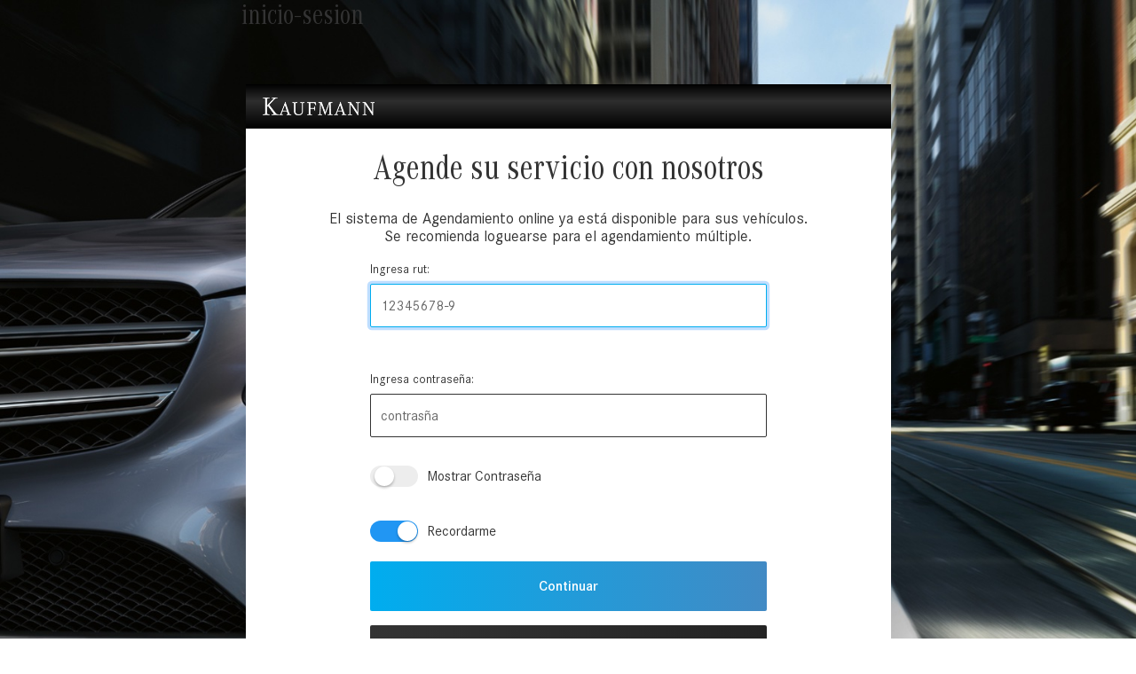

--- FILE ---
content_type: text/html;charset=UTF-8
request_url: https://reservamultiple.kaufmann.cl/hu/inicio-sesion
body_size: 20442
content:
































	
		
			<!DOCTYPE html>



























































<html dir="ltr" lang="hu-HU">

<head>
	<title>inicio-sesion - reservamultiple.kaufmann.cl</title>

	<meta content="initial-scale=1.0, width=device-width" name="viewport" />
































<meta content="text/html; charset=UTF-8" http-equiv="content-type" />












<script type="importmap">{"imports":{"react-dom":"/o/frontend-js-react-web/__liferay__/exports/react-dom.js","@clayui/breadcrumb":"/o/frontend-taglib-clay/__liferay__/exports/@clayui$breadcrumb.js","@clayui/form":"/o/frontend-taglib-clay/__liferay__/exports/@clayui$form.js","@clayui/popover":"/o/frontend-taglib-clay/__liferay__/exports/@clayui$popover.js","@clayui/charts":"/o/frontend-taglib-clay/__liferay__/exports/@clayui$charts.js","@clayui/shared":"/o/frontend-taglib-clay/__liferay__/exports/@clayui$shared.js","@clayui/localized-input":"/o/frontend-taglib-clay/__liferay__/exports/@clayui$localized-input.js","@clayui/modal":"/o/frontend-taglib-clay/__liferay__/exports/@clayui$modal.js","@clayui/empty-state":"/o/frontend-taglib-clay/__liferay__/exports/@clayui$empty-state.js","react":"/o/frontend-js-react-web/__liferay__/exports/react.js","@clayui/navigation-bar":"/o/frontend-taglib-clay/__liferay__/exports/@clayui$navigation-bar.js","@clayui/color-picker":"/o/frontend-taglib-clay/__liferay__/exports/@clayui$color-picker.js","@clayui/pagination":"/o/frontend-taglib-clay/__liferay__/exports/@clayui$pagination.js","@clayui/icon":"/o/frontend-taglib-clay/__liferay__/exports/@clayui$icon.js","@clayui/table":"/o/frontend-taglib-clay/__liferay__/exports/@clayui$table.js","@clayui/autocomplete":"/o/frontend-taglib-clay/__liferay__/exports/@clayui$autocomplete.js","@clayui/slider":"/o/frontend-taglib-clay/__liferay__/exports/@clayui$slider.js","@clayui/management-toolbar":"/o/frontend-taglib-clay/__liferay__/exports/@clayui$management-toolbar.js","@clayui/multi-select":"/o/frontend-taglib-clay/__liferay__/exports/@clayui$multi-select.js","@clayui/nav":"/o/frontend-taglib-clay/__liferay__/exports/@clayui$nav.js","@clayui/time-picker":"/o/frontend-taglib-clay/__liferay__/exports/@clayui$time-picker.js","@clayui/provider":"/o/frontend-taglib-clay/__liferay__/exports/@clayui$provider.js","@clayui/upper-toolbar":"/o/frontend-taglib-clay/__liferay__/exports/@clayui$upper-toolbar.js","@clayui/panel":"/o/frontend-taglib-clay/__liferay__/exports/@clayui$panel.js","@clayui/loading-indicator":"/o/frontend-taglib-clay/__liferay__/exports/@clayui$loading-indicator.js","@clayui/list":"/o/frontend-taglib-clay/__liferay__/exports/@clayui$list.js","@clayui/drop-down":"/o/frontend-taglib-clay/__liferay__/exports/@clayui$drop-down.js","@clayui/date-picker":"/o/frontend-taglib-clay/__liferay__/exports/@clayui$date-picker.js","@clayui/label":"/o/frontend-taglib-clay/__liferay__/exports/@clayui$label.js","@clayui/data-provider":"/o/frontend-taglib-clay/__liferay__/exports/@clayui$data-provider.js","@liferay/frontend-js-api/data-set":"/o/frontend-js-dependencies-web/__liferay__/exports/@liferay$js-api$data-set.js","@clayui/core":"/o/frontend-taglib-clay/__liferay__/exports/@clayui$core.js","@clayui/pagination-bar":"/o/frontend-taglib-clay/__liferay__/exports/@clayui$pagination-bar.js","@clayui/layout":"/o/frontend-taglib-clay/__liferay__/exports/@clayui$layout.js","@clayui/multi-step-nav":"/o/frontend-taglib-clay/__liferay__/exports/@clayui$multi-step-nav.js","@liferay/frontend-js-api":"/o/frontend-js-dependencies-web/__liferay__/exports/@liferay$js-api.js","@clayui/toolbar":"/o/frontend-taglib-clay/__liferay__/exports/@clayui$toolbar.js","@clayui/css":"/o/frontend-taglib-clay/__liferay__/exports/@clayui$css.js","@clayui/badge":"/o/frontend-taglib-clay/__liferay__/exports/@clayui$badge.js","@clayui/alert":"/o/frontend-taglib-clay/__liferay__/exports/@clayui$alert.js","@clayui/link":"/o/frontend-taglib-clay/__liferay__/exports/@clayui$link.js","@clayui/card":"/o/frontend-taglib-clay/__liferay__/exports/@clayui$card.js","@clayui/progress-bar":"/o/frontend-taglib-clay/__liferay__/exports/@clayui$progress-bar.js","@clayui/tooltip":"/o/frontend-taglib-clay/__liferay__/exports/@clayui$tooltip.js","@clayui/button":"/o/frontend-taglib-clay/__liferay__/exports/@clayui$button.js","@clayui/tabs":"/o/frontend-taglib-clay/__liferay__/exports/@clayui$tabs.js","@clayui/sticker":"/o/frontend-taglib-clay/__liferay__/exports/@clayui$sticker.js"},"scopes":{}}</script><script data-senna-track="temporary">var Liferay = window.Liferay || {};Liferay.Icons = Liferay.Icons || {};Liferay.Icons.controlPanelSpritemap = 'https://reservamultiple.kaufmann.cl/o/admin-theme/images/clay/icons.svg';Liferay.Icons.spritemap = 'https://reservamultiple.kaufmann.cl/o/tema-agendamiento-theme/images/clay/icons.svg';</script>
<link data-senna-track="permanent" href="/o/frontend-theme-font-awesome-web/css/main.css?&mac=KWb8CY3oOhD728SI0G+NfXJbH/E=&browserId=chrome&languageId=hu_HU&minifierType=css&themeId=temaagendamiento_WAR_temaagendamientotheme" rel="stylesheet" type="text/css" />
<script data-senna-track="permanent" src="/combo?browserId=chrome&minifierType=js&languageId=hu_HU&t=1767221313359&/o/frontend-js-jquery-web/jquery/jquery.min.js&/o/frontend-js-jquery-web/jquery/init.js&/o/frontend-js-jquery-web/jquery/ajax.js&/o/frontend-js-jquery-web/jquery/bootstrap.bundle.min.js&/o/frontend-js-jquery-web/jquery/collapsible_search.js&/o/frontend-js-jquery-web/jquery/fm.js&/o/frontend-js-jquery-web/jquery/form.js&/o/frontend-js-jquery-web/jquery/popper.min.js&/o/frontend-js-jquery-web/jquery/side_navigation.js" type="text/javascript"></script>
<link data-senna-track="temporary" href="https://reservamultiple.kaufmann.cl" rel="canonical" />
<link data-senna-track="temporary" href="https://reservamultiple.kaufmann.cl" hreflang="es-ES" rel="alternate" />
<link data-senna-track="temporary" href="https://reservamultiple.kaufmann.cl/zh/" hreflang="zh-CN" rel="alternate" />
<link data-senna-track="temporary" href="https://reservamultiple.kaufmann.cl/sv/" hreflang="sv-SE" rel="alternate" />
<link data-senna-track="temporary" href="https://reservamultiple.kaufmann.cl/ja/" hreflang="ja-JP" rel="alternate" />
<link data-senna-track="temporary" href="https://reservamultiple.kaufmann.cl/nl/" hreflang="nl-NL" rel="alternate" />
<link data-senna-track="temporary" href="https://reservamultiple.kaufmann.cl/hu/" hreflang="hu-HU" rel="alternate" />
<link data-senna-track="temporary" href="https://reservamultiple.kaufmann.cl/ar/" hreflang="ar-SA" rel="alternate" />
<link data-senna-track="temporary" href="https://reservamultiple.kaufmann.cl/pt/" hreflang="pt-BR" rel="alternate" />
<link data-senna-track="temporary" href="https://reservamultiple.kaufmann.cl/de/" hreflang="de-DE" rel="alternate" />
<link data-senna-track="temporary" href="https://reservamultiple.kaufmann.cl/ca/" hreflang="ca-ES" rel="alternate" />
<link data-senna-track="temporary" href="https://reservamultiple.kaufmann.cl/fi/" hreflang="fi-FI" rel="alternate" />
<link data-senna-track="temporary" href="https://reservamultiple.kaufmann.cl/fr/" hreflang="fr-FR" rel="alternate" />
<link data-senna-track="temporary" href="https://reservamultiple.kaufmann.cl/en/" hreflang="en-US" rel="alternate" />
<link data-senna-track="temporary" href="https://reservamultiple.kaufmann.cl" hreflang="x-default" rel="alternate" />

<meta property="og:locale" content="hu_HU">
<meta property="og:locale:alternate" content="es_ES">
<meta property="og:locale:alternate" content="ar_SA">
<meta property="og:locale:alternate" content="ca_ES">
<meta property="og:locale:alternate" content="zh_CN">
<meta property="og:locale:alternate" content="nl_NL">
<meta property="og:locale:alternate" content="en_US">
<meta property="og:locale:alternate" content="fi_FI">
<meta property="og:locale:alternate" content="fr_FR">
<meta property="og:locale:alternate" content="de_DE">
<meta property="og:locale:alternate" content="hu_HU">
<meta property="og:locale:alternate" content="ja_JP">
<meta property="og:locale:alternate" content="pt_BR">
<meta property="og:locale:alternate" content="sv_SE">
<meta property="og:site_name" content="reservamultiple.kaufmann.cl">
<meta property="og:title" content="inicio-sesion - reservamultiple.kaufmann.cl">
<meta property="og:type" content="website">
<meta property="og:url" content="https://reservamultiple.kaufmann.cl">


<link href="https://reservamultiple.kaufmann.cl/o/tema-agendamiento-theme/images/favicon.ico" rel="apple-touch-icon" />
<link href="https://reservamultiple.kaufmann.cl/o/tema-agendamiento-theme/images/favicon.ico" rel="icon" />



<link class="lfr-css-file" data-senna-track="temporary" href="https://reservamultiple.kaufmann.cl/o/tema-agendamiento-theme/css/clay.css?browserId=chrome&amp;themeId=temaagendamiento_WAR_temaagendamientotheme&amp;minifierType=css&amp;languageId=hu_HU&amp;t=1762579000000" id="liferayAUICSS" rel="stylesheet" type="text/css" />









	<link href="/combo?browserId=chrome&amp;minifierType=css&amp;themeId=temaagendamiento_WAR_temaagendamientotheme&amp;languageId=hu_HU&amp;com_liferay_portal_search_web_search_bar_portlet_SearchBarPortlet_INSTANCE_templateSearch:%2Fo%2Fportal-search-web%2Fcss%2Fmain.css&amp;com_liferay_product_navigation_product_menu_web_portlet_ProductMenuPortlet:%2Fo%2Fproduct-navigation-product-menu-web%2Fcss%2Fmain.css&amp;com_liferay_product_navigation_user_personal_bar_web_portlet_ProductNavigationUserPersonalBarPortlet:%2Fo%2Fcom.liferay.product.navigation.user.personal.bar.web%2Fcss%2Fmain.css&amp;com_liferay_site_navigation_menu_web_portlet_SiteNavigationMenuPortlet:%2Fo%2Fsite-navigation-menu-web%2Fcss%2Fmain.css&amp;t=1762579000000" rel="stylesheet" type="text/css"
 data-senna-track="temporary" id="7323268a" />








<script data-senna-track="temporary" type="text/javascript">
	// <![CDATA[
		var Liferay = Liferay || {};

		Liferay.Browser = {
			acceptsGzip: function() {
				return true;
			},

			

			getMajorVersion: function() {
				return 131.0;
			},

			getRevision: function() {
				return '537.36';
			},
			getVersion: function() {
				return '131.0';
			},

			

			isAir: function() {
				return false;
			},
			isChrome: function() {
				return true;
			},
			isEdge: function() {
				return false;
			},
			isFirefox: function() {
				return false;
			},
			isGecko: function() {
				return true;
			},
			isIe: function() {
				return false;
			},
			isIphone: function() {
				return false;
			},
			isLinux: function() {
				return false;
			},
			isMac: function() {
				return true;
			},
			isMobile: function() {
				return false;
			},
			isMozilla: function() {
				return false;
			},
			isOpera: function() {
				return false;
			},
			isRtf: function() {
				return true;
			},
			isSafari: function() {
				return true;
			},
			isSun: function() {
				return false;
			},
			isWebKit: function() {
				return true;
			},
			isWindows: function() {
				return false;
			}
		};

		Liferay.Data = Liferay.Data || {};

		Liferay.Data.ICONS_INLINE_SVG = true;

		Liferay.Data.NAV_SELECTOR = '#navigation';

		Liferay.Data.NAV_SELECTOR_MOBILE = '#navigationCollapse';

		Liferay.Data.isCustomizationView = function() {
			return false;
		};

		Liferay.Data.notices = [
			
		];

		(function () {
			var available = {};

			var direction = {};

			

				available['es_ES'] = 'Spanish\x20\x28Spain\x29';
				direction['es_ES'] = 'ltr';

			

				available['ar_SA'] = 'Arabic\x20\x28Saudi\x20Arabia\x29';
				direction['ar_SA'] = 'rtl';

			

				available['ca_ES'] = 'Catalan\x20\x28Spain\x29';
				direction['ca_ES'] = 'ltr';

			

				available['zh_CN'] = 'Chinese\x20\x28China\x29';
				direction['zh_CN'] = 'ltr';

			

				available['nl_NL'] = 'Dutch\x20\x28Netherlands\x29';
				direction['nl_NL'] = 'ltr';

			

				available['en_US'] = 'English\x20\x28United\x20States\x29';
				direction['en_US'] = 'ltr';

			

				available['fi_FI'] = 'Finnish\x20\x28Finland\x29';
				direction['fi_FI'] = 'ltr';

			

				available['fr_FR'] = 'French\x20\x28France\x29';
				direction['fr_FR'] = 'ltr';

			

				available['de_DE'] = 'German\x20\x28Germany\x29';
				direction['de_DE'] = 'ltr';

			

				available['hu_HU'] = 'magyar\x20\x28Magyarország\x29';
				direction['hu_HU'] = 'ltr';

			

				available['ja_JP'] = 'Japanese\x20\x28Japan\x29';
				direction['ja_JP'] = 'ltr';

			

				available['pt_BR'] = 'Portuguese\x20\x28Brazil\x29';
				direction['pt_BR'] = 'ltr';

			

				available['sv_SE'] = 'Swedish\x20\x28Sweden\x29';
				direction['sv_SE'] = 'ltr';

			

			Liferay.Language = {
				available,
				direction,
				get: function(key) {
					return key;
				}
			};
		})();

		var featureFlags = {"LPS-170122":false,"LPS-190890":false,"LPS-172903":false,"COMMERCE-9410":false,"LPS-178642":false,"LPS-187284":false,"LPS-189187":false,"LRAC-10632":false,"LPS-187285":false,"LPS-114786":false,"COMMERCE-8087":false,"LRAC-10757":false,"LPS-180090":false,"LPS-170809":false,"LPS-178052":false,"LPS-189856":false,"LPS-188645":false,"LPS-182184":false,"LPS-157670":false,"COMMERCE-11026":false,"LPS-180328":false,"COMMERCE-11028":false,"LPS-169923":false,"LPS-171364":false,"LPS-192282":false,"COMMERCE-11181":false,"LPS-153714":false,"COMMERCE-10890":false,"LPS-170670":false,"LPS-169981":false,"LPS-177664":false,"LPS-177027":false,"LPS-172416":false,"LPS-177668":false,"LPS-172017":false,"LPS-163118":false,"LPS-135430":false,"LPS-134060":false,"LPS-164563":false,"LPS-122920":false,"LPS-148856":false,"LPS-173135":false,"LPS-182728":false,"LPS-167253":false,"LPS-169992":false,"LPS-187142":false,"LPS-183498":false,"LPS-179483":false,"LPS-187854":false,"LRAC-14055":false,"LPS-166479":false,"LPS-165346":false,"LPS-144527":false,"COMMERCE-8949":false,"LPS-188060":false,"LPS-149256":false,"LPS-165482":false,"COMMERCE-11287":false,"LPS-174939":false,"LPS-174816":false,"LPS-186360":false,"LPS-189430":false,"LPS-153332":false,"LPS-174417":false,"LPS-179669":false,"LPS-155284":false,"LPS-183882":false,"LPS-176083":false,"LPS-186558":false,"LPS-184413":false,"LPS-158675":false,"LPS-184016":false,"LPS-159643":false,"LPS-180292":false,"LPS-161033":false,"LPS-164948":false,"LPS-184255":false,"LPS-129412":false,"LPS-183727":false,"LPS-166126":false,"LPS-182512":false,"LPS-186757":false,"LPS-187846":false};

		Liferay.FeatureFlags = Object.keys(featureFlags).reduce(
			(acc, key) => ({
				...acc, [key]: featureFlags[key] === 'true' || featureFlags[key] === true
			}), {}
		);

		Liferay.PortletKeys = {
			DOCUMENT_LIBRARY: 'com_liferay_document_library_web_portlet_DLPortlet',
			DYNAMIC_DATA_MAPPING: 'com_liferay_dynamic_data_mapping_web_portlet_DDMPortlet',
			ITEM_SELECTOR: 'com_liferay_item_selector_web_portlet_ItemSelectorPortlet'
		};

		Liferay.PropsValues = {
			JAVASCRIPT_SINGLE_PAGE_APPLICATION_TIMEOUT: 0,
			UPLOAD_SERVLET_REQUEST_IMPL_MAX_SIZE: 10485760000
		};

		Liferay.ThemeDisplay = {

			

			
				getLayoutId: function() {
					return '25';
				},

				

				getLayoutRelativeControlPanelURL: function() {
					return '/hu/group/guest/~/control_panel/manage';
				},

				getLayoutRelativeURL: function() {
					return '/hu/inicio-sesion';
				},
				getLayoutURL: function() {
					return 'https://reservamultiple.kaufmann.cl/hu/inicio-sesion';
				},
				getParentLayoutId: function() {
					return '0';
				},
				isControlPanel: function() {
					return false;
				},
				isPrivateLayout: function() {
					return 'false';
				},
				isVirtualLayout: function() {
					return false;
				},
			

			getBCP47LanguageId: function() {
				return 'hu-HU';
			},
			getCanonicalURL: function() {

				

				return 'https\x3a\x2f\x2freservamultiple\x2ekaufmann\x2ecl';
			},
			getCDNBaseURL: function() {
				return 'https://reservamultiple.kaufmann.cl';
			},
			getCDNDynamicResourcesHost: function() {
				return '';
			},
			getCDNHost: function() {
				return '';
			},
			getCompanyGroupId: function() {
				return '967915';
			},
			getCompanyId: function() {
				return '967876';
			},
			getDefaultLanguageId: function() {
				return 'es_ES';
			},
			getDoAsUserIdEncoded: function() {
				return '';
			},
			getLanguageId: function() {
				return 'hu_HU';
			},
			getParentGroupId: function() {
				return '967911';
			},
			getPathContext: function() {
				return '';
			},
			getPathImage: function() {
				return '/image';
			},
			getPathJavaScript: function() {
				return '/o/frontend-js-web';
			},
			getPathMain: function() {
				return '/hu/c';
			},
			getPathThemeImages: function() {
				return 'https://reservamultiple.kaufmann.cl/o/tema-agendamiento-theme/images';
			},
			getPathThemeRoot: function() {
				return '/o/tema-agendamiento-theme';
			},
			getPlid: function() {
				return '3454';
			},
			getPortalURL: function() {
				return 'https://reservamultiple.kaufmann.cl';
			},
			getRealUserId: function() {
				return '967880';
			},
			getRemoteAddr: function() {
				return '23.218.221.9';
			},
			getRemoteHost: function() {
				return '23.218.221.9';
			},
			getScopeGroupId: function() {
				return '967911';
			},
			getScopeGroupIdOrLiveGroupId: function() {
				return '967911';
			},
			getSessionId: function() {
				return '';
			},
			getSiteAdminURL: function() {
				return 'https://reservamultiple.kaufmann.cl/group/guest/~/control_panel/manage?p_p_lifecycle=0&p_p_state=maximized&p_p_mode=view';
			},
			getSiteGroupId: function() {
				return '967911';
			},
			getURLControlPanel: function() {
				return '/hu/group/control_panel?refererPlid=3454';
			},
			getURLHome: function() {
				return 'https\x3a\x2f\x2freservamultiple\x2ekaufmann\x2ecl\x2fweb\x2fguest';
			},
			getUserEmailAddress: function() {
				return '';
			},
			getUserId: function() {
				return '967880';
			},
			getUserName: function() {
				return '';
			},
			isAddSessionIdToURL: function() {
				return false;
			},
			isImpersonated: function() {
				return false;
			},
			isSignedIn: function() {
				return false;
			},

			isStagedPortlet: function() {
				
					
						return false;
					
				
			},

			isStateExclusive: function() {
				return false;
			},
			isStateMaximized: function() {
				return false;
			},
			isStatePopUp: function() {
				return false;
			}
		};

		var themeDisplay = Liferay.ThemeDisplay;

		Liferay.AUI = {

			

			getCombine: function() {
				return true;
			},
			getComboPath: function() {
				return '/combo/?browserId=chrome&minifierType=&languageId=hu_HU&t=1762576594863&';
			},
			getDateFormat: function() {
				return '%Y.%m.%d.';
			},
			getEditorCKEditorPath: function() {
				return '/o/frontend-editor-ckeditor-web';
			},
			getFilter: function() {
				var filter = 'raw';

				
					
						filter = 'min';
					
					

				return filter;
			},
			getFilterConfig: function() {
				var instance = this;

				var filterConfig = null;

				if (!instance.getCombine()) {
					filterConfig = {
						replaceStr: '.js' + instance.getStaticResourceURLParams(),
						searchExp: '\\.js$'
					};
				}

				return filterConfig;
			},
			getJavaScriptRootPath: function() {
				return '/o/frontend-js-web';
			},
			getPortletRootPath: function() {
				return '/html/portlet';
			},
			getStaticResourceURLParams: function() {
				return '?browserId=chrome&minifierType=&languageId=hu_HU&t=1762576594863';
			}
		};

		Liferay.authToken = 'pQ0OWJcq';

		

		Liferay.currentURL = '\x2fhu\x2finicio-sesion';
		Liferay.currentURLEncoded = '\x252Fhu\x252Finicio-sesion';
	// ]]>
</script>

<script data-senna-track="temporary" type="text/javascript">window.__CONFIG__= {basePath: '',combine: true, defaultURLParams: null, explainResolutions: false, exposeGlobal: false, logLevel: 'debug', moduleType: 'module', namespace:'Liferay', reportMismatchedAnonymousModules: 'warn', resolvePath: '/o/js_resolve_modules/cada54ce-1578-4a36-b9e5-7c50c9f03793', url: '/combo/?browserId=chrome&minifierType=js&languageId=hu_HU&t=1762576594863&', waitTimeout: 60000};</script><script data-senna-track="permanent" src="/o/frontend-js-loader-modules-extender/loader.js?&mac=kuyYLzgmJRuntKLenfFpZdHstco=&browserId=chrome&languageId=hu_HU&minifierType=js" type="text/javascript"></script><script data-senna-track="permanent" src="/combo?browserId=chrome&minifierType=js&languageId=hu_HU&t=1762576594863&/o/frontend-js-aui-web/aui/aui/aui-min.js&/o/frontend-js-aui-web/liferay/modules.js&/o/frontend-js-aui-web/liferay/aui_sandbox.js&/o/frontend-js-aui-web/aui/attribute-base/attribute-base-min.js&/o/frontend-js-aui-web/aui/attribute-complex/attribute-complex-min.js&/o/frontend-js-aui-web/aui/attribute-core/attribute-core-min.js&/o/frontend-js-aui-web/aui/attribute-observable/attribute-observable-min.js&/o/frontend-js-aui-web/aui/attribute-extras/attribute-extras-min.js&/o/frontend-js-aui-web/aui/event-custom-base/event-custom-base-min.js&/o/frontend-js-aui-web/aui/event-custom-complex/event-custom-complex-min.js&/o/frontend-js-aui-web/aui/oop/oop-min.js&/o/frontend-js-aui-web/aui/aui-base-lang/aui-base-lang-min.js&/o/frontend-js-aui-web/liferay/dependency.js&/o/frontend-js-aui-web/liferay/util.js&/o/frontend-js-aui-web/aui/aui-base-html5-shiv/aui-base-html5-shiv-min.js&/o/frontend-js-aui-web/aui/arraylist-add/arraylist-add-min.js&/o/frontend-js-aui-web/aui/arraylist-filter/arraylist-filter-min.js&/o/frontend-js-aui-web/aui/arraylist/arraylist-min.js&/o/frontend-js-aui-web/aui/array-extras/array-extras-min.js&/o/frontend-js-aui-web/aui/array-invoke/array-invoke-min.js&/o/frontend-js-aui-web/aui/base-base/base-base-min.js&/o/frontend-js-aui-web/aui/base-pluginhost/base-pluginhost-min.js&/o/frontend-js-aui-web/aui/classnamemanager/classnamemanager-min.js&/o/frontend-js-aui-web/aui/datatype-xml-format/datatype-xml-format-min.js&/o/frontend-js-aui-web/aui/datatype-xml-parse/datatype-xml-parse-min.js&/o/frontend-js-aui-web/aui/dom-base/dom-base-min.js&/o/frontend-js-aui-web/aui/dom-core/dom-core-min.js&/o/frontend-js-aui-web/aui/dom-screen/dom-screen-min.js&/o/frontend-js-aui-web/aui/dom-style/dom-style-min.js&/o/frontend-js-aui-web/aui/event-base/event-base-min.js&/o/frontend-js-aui-web/aui/event-delegate/event-delegate-min.js&/o/frontend-js-aui-web/aui/event-focus/event-focus-min.js" type="text/javascript"></script>
<script data-senna-track="permanent" src="/combo?browserId=chrome&minifierType=js&languageId=hu_HU&t=1762576594863&/o/frontend-js-aui-web/aui/event-hover/event-hover-min.js&/o/frontend-js-aui-web/aui/event-key/event-key-min.js&/o/frontend-js-aui-web/aui/event-mouseenter/event-mouseenter-min.js&/o/frontend-js-aui-web/aui/event-mousewheel/event-mousewheel-min.js&/o/frontend-js-aui-web/aui/event-outside/event-outside-min.js&/o/frontend-js-aui-web/aui/event-resize/event-resize-min.js&/o/frontend-js-aui-web/aui/event-simulate/event-simulate-min.js&/o/frontend-js-aui-web/aui/event-synthetic/event-synthetic-min.js&/o/frontend-js-aui-web/aui/intl/intl-min.js&/o/frontend-js-aui-web/aui/io-base/io-base-min.js&/o/frontend-js-aui-web/aui/io-form/io-form-min.js&/o/frontend-js-aui-web/aui/io-queue/io-queue-min.js&/o/frontend-js-aui-web/aui/io-upload-iframe/io-upload-iframe-min.js&/o/frontend-js-aui-web/aui/io-xdr/io-xdr-min.js&/o/frontend-js-aui-web/aui/json-parse/json-parse-min.js&/o/frontend-js-aui-web/aui/json-stringify/json-stringify-min.js&/o/frontend-js-aui-web/aui/node-base/node-base-min.js&/o/frontend-js-aui-web/aui/node-core/node-core-min.js&/o/frontend-js-aui-web/aui/node-event-delegate/node-event-delegate-min.js&/o/frontend-js-aui-web/aui/node-event-simulate/node-event-simulate-min.js&/o/frontend-js-aui-web/aui/node-focusmanager/node-focusmanager-min.js&/o/frontend-js-aui-web/aui/node-pluginhost/node-pluginhost-min.js&/o/frontend-js-aui-web/aui/node-screen/node-screen-min.js&/o/frontend-js-aui-web/aui/node-style/node-style-min.js&/o/frontend-js-aui-web/aui/plugin/plugin-min.js&/o/frontend-js-aui-web/aui/pluginhost-base/pluginhost-base-min.js&/o/frontend-js-aui-web/aui/pluginhost-config/pluginhost-config-min.js&/o/frontend-js-aui-web/aui/querystring-stringify-simple/querystring-stringify-simple-min.js&/o/frontend-js-aui-web/aui/queue-promote/queue-promote-min.js&/o/frontend-js-aui-web/aui/selector-css2/selector-css2-min.js&/o/frontend-js-aui-web/aui/selector-css3/selector-css3-min.js" type="text/javascript"></script>
<script data-senna-track="permanent" src="/combo?browserId=chrome&minifierType=js&languageId=hu_HU&t=1762576594863&/o/frontend-js-aui-web/aui/selector-native/selector-native-min.js&/o/frontend-js-aui-web/aui/selector/selector-min.js&/o/frontend-js-aui-web/aui/widget-base/widget-base-min.js&/o/frontend-js-aui-web/aui/widget-htmlparser/widget-htmlparser-min.js&/o/frontend-js-aui-web/aui/widget-skin/widget-skin-min.js&/o/frontend-js-aui-web/aui/widget-uievents/widget-uievents-min.js&/o/frontend-js-aui-web/aui/yui-throttle/yui-throttle-min.js&/o/frontend-js-aui-web/aui/aui-base-core/aui-base-core-min.js&/o/frontend-js-aui-web/aui/aui-classnamemanager/aui-classnamemanager-min.js&/o/frontend-js-aui-web/aui/aui-component/aui-component-min.js&/o/frontend-js-aui-web/aui/aui-debounce/aui-debounce-min.js&/o/frontend-js-aui-web/aui/aui-delayed-task-deprecated/aui-delayed-task-deprecated-min.js&/o/frontend-js-aui-web/aui/aui-event-base/aui-event-base-min.js&/o/frontend-js-aui-web/aui/aui-event-input/aui-event-input-min.js&/o/frontend-js-aui-web/aui/aui-form-validator/aui-form-validator-min.js&/o/frontend-js-aui-web/aui/aui-node-base/aui-node-base-min.js&/o/frontend-js-aui-web/aui/aui-node-html5/aui-node-html5-min.js&/o/frontend-js-aui-web/aui/aui-selector/aui-selector-min.js&/o/frontend-js-aui-web/aui/aui-timer/aui-timer-min.js&/o/frontend-js-aui-web/liferay/browser_selectors.js&/o/frontend-js-aui-web/liferay/form.js&/o/frontend-js-aui-web/liferay/form_placeholders.js&/o/frontend-js-aui-web/liferay/icon.js&/o/frontend-js-aui-web/liferay/menu.js&/o/frontend-js-aui-web/liferay/notice.js&/o/oauth2-provider-web/js/liferay.js&/o/frontend-js-web/liferay/dom_task_runner.js&/o/frontend-js-web/liferay/events.js&/o/frontend-js-web/liferay/lazy_load.js&/o/frontend-js-web/liferay/liferay.js&/o/frontend-js-web/liferay/global.bundle.js&/o/frontend-js-web/liferay/portlet.js&/o/frontend-js-web/liferay/workflow.js" type="text/javascript"></script>
<script data-senna-track="temporary" type="text/javascript">window.Liferay = Liferay || {}; window.Liferay.OAuth2 = {getAuthorizeURL: function() {return 'https://reservamultiple.kaufmann.cl/o/oauth2/authorize';}, getBuiltInRedirectURL: function() {return 'https://reservamultiple.kaufmann.cl/o/oauth2/redirect';}, getIntrospectURL: function() { return 'https://reservamultiple.kaufmann.cl/o/oauth2/introspect';}, getTokenURL: function() {return 'https://reservamultiple.kaufmann.cl/o/oauth2/token';}, getUserAgentApplication: function(externalReferenceCode) {return Liferay.OAuth2._userAgentApplications[externalReferenceCode];}, _userAgentApplications: {}}</script><script data-senna-track="temporary" type="text/javascript">try {var MODULE_MAIN='staging-processes-web@5.0.48/index';var MODULE_PATH='/o/staging-processes-web';AUI().applyConfig({groups:{stagingprocessesweb:{base:MODULE_PATH+"/",combine:Liferay.AUI.getCombine(),filter:Liferay.AUI.getFilterConfig(),modules:{"liferay-staging-processes-export-import":{path:"js/main.js",requires:["aui-datatype","aui-dialog-iframe-deprecated","aui-modal","aui-parse-content","aui-toggler","liferay-portlet-base","liferay-util-window"]}},root:MODULE_PATH+"/"}}});
} catch(error) {console.error(error);}try {var MODULE_MAIN='staging-taglib@7.0.45/index';var MODULE_PATH='/o/staging-taglib';AUI().applyConfig({groups:{stagingTaglib:{base:MODULE_PATH+"/",combine:Liferay.AUI.getCombine(),filter:Liferay.AUI.getFilterConfig(),modules:{"liferay-export-import-management-bar-button":{path:"export_import_entity_management_bar_button/js/main.js",requires:["aui-component","liferay-search-container","liferay-search-container-select"]}},root:MODULE_PATH+"/"}}});
} catch(error) {console.error(error);}try {var MODULE_MAIN='product-navigation-taglib@6.0.53/index';var MODULE_PATH='/o/product-navigation-taglib';AUI().applyConfig({groups:{controlmenu:{base:MODULE_PATH+"/",combine:Liferay.AUI.getCombine(),filter:Liferay.AUI.getFilterConfig(),modules:{"liferay-product-navigation-control-menu":{path:"control_menu/js/product_navigation_control_menu.js",requires:["aui-node","event-touch"]}},root:MODULE_PATH+"/"}}});
} catch(error) {console.error(error);}try {var MODULE_MAIN='journal-web@5.0.150/index';var MODULE_PATH='/o/journal-web';AUI().applyConfig({groups:{journal:{base:MODULE_PATH+"/js/",combine:Liferay.AUI.getCombine(),filter:Liferay.AUI.getFilterConfig(),modules:{"liferay-journal-navigation":{path:"navigation.js",requires:["aui-component","liferay-portlet-base","liferay-search-container"]},"liferay-portlet-journal":{path:"main.js",requires:["aui-base","liferay-portlet-base","liferay-util-window"]}},root:MODULE_PATH+"/js/"}}});
} catch(error) {console.error(error);}try {var MODULE_MAIN='exportimport-web@5.0.75/index';var MODULE_PATH='/o/exportimport-web';AUI().applyConfig({groups:{exportimportweb:{base:MODULE_PATH+"/",combine:Liferay.AUI.getCombine(),filter:Liferay.AUI.getFilterConfig(),modules:{"liferay-export-import-export-import":{path:"js/main.js",requires:["aui-datatype","aui-dialog-iframe-deprecated","aui-modal","aui-parse-content","aui-toggler","liferay-portlet-base","liferay-util-window"]}},root:MODULE_PATH+"/"}}});
} catch(error) {console.error(error);}try {var MODULE_MAIN='portal-search-web@6.0.113/index';var MODULE_PATH='/o/portal-search-web';AUI().applyConfig({groups:{search:{base:MODULE_PATH+"/js/",combine:Liferay.AUI.getCombine(),filter:Liferay.AUI.getFilterConfig(),modules:{"liferay-search-bar":{path:"search_bar.js",requires:[]},"liferay-search-custom-filter":{path:"custom_filter.js",requires:[]},"liferay-search-facet-util":{path:"facet_util.js",requires:[]},"liferay-search-modified-facet":{path:"modified_facet.js",requires:["aui-form-validator","liferay-search-facet-util"]},"liferay-search-modified-facet-configuration":{path:"modified_facet_configuration.js",requires:["aui-node"]},"liferay-search-sort-configuration":{path:"sort_configuration.js",requires:["aui-node"]},"liferay-search-sort-util":{path:"sort_util.js",requires:[]}},root:MODULE_PATH+"/js/"}}});
} catch(error) {console.error(error);}try {var MODULE_MAIN='@liferay/frontend-taglib@12.3.4/index';var MODULE_PATH='/o/frontend-taglib';AUI().applyConfig({groups:{"frontend-taglib":{base:MODULE_PATH+"/",combine:Liferay.AUI.getCombine(),filter:Liferay.AUI.getFilterConfig(),modules:{"liferay-management-bar":{path:"management_bar/js/management_bar.js",requires:["aui-component","liferay-portlet-base"]},"liferay-sidebar-panel":{path:"sidebar_panel/js/sidebar_panel.js",requires:["aui-base","aui-debounce","aui-parse-content","liferay-portlet-base"]}},root:MODULE_PATH+"/"}}});
} catch(error) {console.error(error);}try {var MODULE_MAIN='@liferay/frontend-js-state-web@1.0.17/index';var MODULE_PATH='/o/frontend-js-state-web';AUI().applyConfig({groups:{state:{mainModule:MODULE_MAIN}}});
} catch(error) {console.error(error);}try {var MODULE_MAIN='@liferay/frontend-js-react-web@5.0.30/index';var MODULE_PATH='/o/frontend-js-react-web';AUI().applyConfig({groups:{react:{mainModule:MODULE_MAIN}}});
} catch(error) {console.error(error);}try {var MODULE_MAIN='frontend-js-components-web@2.0.52/index';var MODULE_PATH='/o/frontend-js-components-web';AUI().applyConfig({groups:{components:{mainModule:MODULE_MAIN}}});
} catch(error) {console.error(error);}try {var MODULE_MAIN='frontend-editor-alloyeditor-web@5.0.41/index';var MODULE_PATH='/o/frontend-editor-alloyeditor-web';AUI().applyConfig({groups:{alloyeditor:{base:MODULE_PATH+"/js/",combine:Liferay.AUI.getCombine(),filter:Liferay.AUI.getFilterConfig(),modules:{"liferay-alloy-editor":{path:"alloyeditor.js",requires:["aui-component","liferay-portlet-base","timers"]},"liferay-alloy-editor-source":{path:"alloyeditor_source.js",requires:["aui-debounce","liferay-fullscreen-source-editor","liferay-source-editor","plugin"]}},root:MODULE_PATH+"/js/"}}});
} catch(error) {console.error(error);}try {var MODULE_MAIN='contacts-web@5.0.51/index';var MODULE_PATH='/o/contacts-web';AUI().applyConfig({groups:{contactscenter:{base:MODULE_PATH+"/js/",combine:Liferay.AUI.getCombine(),filter:Liferay.AUI.getFilterConfig(),modules:{"liferay-contacts-center":{path:"main.js",requires:["aui-io-plugin-deprecated","aui-toolbar","autocomplete-base","datasource-io","json-parse","liferay-portlet-base","liferay-util-window"]}},root:MODULE_PATH+"/js/"}}});
} catch(error) {console.error(error);}try {var MODULE_MAIN='portal-workflow-task-web@5.0.61/index';var MODULE_PATH='/o/portal-workflow-task-web';AUI().applyConfig({groups:{workflowtasks:{base:MODULE_PATH+"/js/",combine:Liferay.AUI.getCombine(),filter:Liferay.AUI.getFilterConfig(),modules:{"liferay-workflow-tasks":{path:"main.js",requires:["liferay-util-window"]}},root:MODULE_PATH+"/js/"}}});
} catch(error) {console.error(error);}try {var MODULE_MAIN='portal-workflow-kaleo-designer-web@5.0.114/index';var MODULE_PATH='/o/portal-workflow-kaleo-designer-web';AUI().applyConfig({groups:{"kaleo-designer":{base:MODULE_PATH+"/designer/js/legacy/",combine:Liferay.AUI.getCombine(),filter:Liferay.AUI.getFilterConfig(),modules:{"liferay-kaleo-designer-autocomplete-util":{path:"autocomplete_util.js",requires:["autocomplete","autocomplete-highlighters"]},"liferay-kaleo-designer-definition-diagram-controller":{path:"definition_diagram_controller.js",requires:["liferay-kaleo-designer-field-normalizer","liferay-kaleo-designer-utils"]},"liferay-kaleo-designer-dialogs":{path:"dialogs.js",requires:["liferay-util-window"]},"liferay-kaleo-designer-editors":{path:"editors.js",requires:["aui-ace-editor","aui-ace-editor-mode-xml","aui-base","aui-datatype","aui-node","liferay-kaleo-designer-autocomplete-util","liferay-kaleo-designer-utils"]},"liferay-kaleo-designer-field-normalizer":{path:"field_normalizer.js",requires:["liferay-kaleo-designer-remote-services"]},"liferay-kaleo-designer-nodes":{path:"nodes.js",requires:["aui-datatable","aui-datatype","aui-diagram-builder","liferay-kaleo-designer-editors","liferay-kaleo-designer-utils"]},"liferay-kaleo-designer-remote-services":{path:"remote_services.js",requires:["aui-io","liferay-portlet-url"]},"liferay-kaleo-designer-templates":{path:"templates.js",requires:["aui-tpl-snippets-deprecated"]},"liferay-kaleo-designer-utils":{path:"utils.js",requires:[]},"liferay-kaleo-designer-xml-definition":{path:"xml_definition.js",requires:["aui-base","aui-component","dataschema-xml","datatype-xml"]},"liferay-kaleo-designer-xml-definition-serializer":{path:"xml_definition_serializer.js",requires:["escape","liferay-kaleo-designer-xml-util"]},"liferay-kaleo-designer-xml-util":{path:"xml_util.js",requires:["aui-base"]},"liferay-portlet-kaleo-designer":{path:"main.js",requires:["aui-ace-editor","aui-ace-editor-mode-xml","aui-tpl-snippets-deprecated","dataschema-xml","datasource","datatype-xml","event-valuechange","io-form","liferay-kaleo-designer-autocomplete-util","liferay-kaleo-designer-editors","liferay-kaleo-designer-nodes","liferay-kaleo-designer-remote-services","liferay-kaleo-designer-utils","liferay-kaleo-designer-xml-util","liferay-util-window"]}},root:MODULE_PATH+"/designer/js/legacy/"}}});
} catch(error) {console.error(error);}try {var MODULE_MAIN='dynamic-data-mapping-web@5.0.92/index';var MODULE_PATH='/o/dynamic-data-mapping-web';!function(){const a=Liferay.AUI;AUI().applyConfig({groups:{ddm:{base:MODULE_PATH+"/js/",combine:Liferay.AUI.getCombine(),filter:a.getFilterConfig(),modules:{"liferay-ddm-form":{path:"ddm_form.js",requires:["aui-base","aui-datatable","aui-datatype","aui-image-viewer","aui-parse-content","aui-set","aui-sortable-list","json","liferay-form","liferay-map-base","liferay-translation-manager","liferay-util-window"]},"liferay-portlet-dynamic-data-mapping":{condition:{trigger:"liferay-document-library"},path:"main.js",requires:["arraysort","aui-form-builder-deprecated","aui-form-validator","aui-map","aui-text-unicode","json","liferay-menu","liferay-translation-manager","liferay-util-window","text"]},"liferay-portlet-dynamic-data-mapping-custom-fields":{condition:{trigger:"liferay-document-library"},path:"custom_fields.js",requires:["liferay-portlet-dynamic-data-mapping"]}},root:MODULE_PATH+"/js/"}}})}();
} catch(error) {console.error(error);}try {var MODULE_MAIN='calendar-web@5.0.77/index';var MODULE_PATH='/o/calendar-web';AUI().applyConfig({groups:{calendar:{base:MODULE_PATH+"/js/",combine:Liferay.AUI.getCombine(),filter:Liferay.AUI.getFilterConfig(),modules:{"liferay-calendar-a11y":{path:"calendar_a11y.js",requires:["calendar"]},"liferay-calendar-container":{path:"calendar_container.js",requires:["aui-alert","aui-base","aui-component","liferay-portlet-base"]},"liferay-calendar-date-picker-sanitizer":{path:"date_picker_sanitizer.js",requires:["aui-base"]},"liferay-calendar-interval-selector":{path:"interval_selector.js",requires:["aui-base","liferay-portlet-base"]},"liferay-calendar-interval-selector-scheduler-event-link":{path:"interval_selector_scheduler_event_link.js",requires:["aui-base","liferay-portlet-base"]},"liferay-calendar-list":{path:"calendar_list.js",requires:["aui-template-deprecated","liferay-scheduler"]},"liferay-calendar-message-util":{path:"message_util.js",requires:["liferay-util-window"]},"liferay-calendar-recurrence-converter":{path:"recurrence_converter.js",requires:[]},"liferay-calendar-recurrence-dialog":{path:"recurrence.js",requires:["aui-base","liferay-calendar-recurrence-util"]},"liferay-calendar-recurrence-util":{path:"recurrence_util.js",requires:["aui-base","liferay-util-window"]},"liferay-calendar-reminders":{path:"calendar_reminders.js",requires:["aui-base"]},"liferay-calendar-remote-services":{path:"remote_services.js",requires:["aui-base","aui-component","liferay-calendar-util","liferay-portlet-base"]},"liferay-calendar-session-listener":{path:"session_listener.js",requires:["aui-base","liferay-scheduler"]},"liferay-calendar-simple-color-picker":{path:"simple_color_picker.js",requires:["aui-base","aui-template-deprecated"]},"liferay-calendar-simple-menu":{path:"simple_menu.js",requires:["aui-base","aui-template-deprecated","event-outside","event-touch","widget-modality","widget-position","widget-position-align","widget-position-constrain","widget-stack","widget-stdmod"]},"liferay-calendar-util":{path:"calendar_util.js",requires:["aui-datatype","aui-io","aui-scheduler","aui-toolbar","autocomplete","autocomplete-highlighters"]},"liferay-scheduler":{path:"scheduler.js",requires:["async-queue","aui-datatype","aui-scheduler","dd-plugin","liferay-calendar-a11y","liferay-calendar-message-util","liferay-calendar-recurrence-converter","liferay-calendar-recurrence-util","liferay-calendar-util","liferay-scheduler-event-recorder","liferay-scheduler-models","promise","resize-plugin"]},"liferay-scheduler-event-recorder":{path:"scheduler_event_recorder.js",requires:["dd-plugin","liferay-calendar-util","resize-plugin"]},"liferay-scheduler-models":{path:"scheduler_models.js",requires:["aui-datatype","dd-plugin","liferay-calendar-util"]}},root:MODULE_PATH+"/js/"}}});
} catch(error) {console.error(error);}try {var MODULE_MAIN='commerce-product-content-web@4.0.101/index';var MODULE_PATH='/o/commerce-product-content-web';AUI().applyConfig({groups:{productcontent:{base:MODULE_PATH+"/js/",combine:Liferay.AUI.getCombine(),modules:{"liferay-commerce-product-content":{path:"product_content.js",requires:["aui-base","aui-io-request","aui-parse-content","liferay-portlet-base","liferay-portlet-url"]}},root:MODULE_PATH+"/js/"}}});
} catch(error) {console.error(error);}try {var MODULE_MAIN='commerce-frontend-impl@4.0.48/index';var MODULE_PATH='/o/commerce-frontend-impl';AUI().applyConfig({groups:{commercefrontend:{base:MODULE_PATH+"/js/",combine:Liferay.AUI.getCombine(),modules:{"liferay-commerce-frontend-management-bar-state":{condition:{trigger:"liferay-management-bar"},path:"management_bar_state.js",requires:["liferay-management-bar"]}},root:MODULE_PATH+"/js/"}}});
} catch(error) {console.error(error);}try {var MODULE_MAIN='item-selector-taglib@5.3.13/index.es';var MODULE_PATH='/o/item-selector-taglib';AUI().applyConfig({groups:{"item-selector-taglib":{base:MODULE_PATH+"/",combine:Liferay.AUI.getCombine(),filter:Liferay.AUI.getFilterConfig(),modules:{"liferay-image-selector":{path:"image_selector/js/image_selector.js",requires:["aui-base","liferay-item-selector-dialog","liferay-portlet-base","uploader"]}},root:MODULE_PATH+"/"}}});
} catch(error) {console.error(error);}try {var MODULE_MAIN='invitation-invite-members-web@5.0.28/index';var MODULE_PATH='/o/invitation-invite-members-web';AUI().applyConfig({groups:{"invite-members":{base:MODULE_PATH+"/invite_members/js/",combine:Liferay.AUI.getCombine(),filter:Liferay.AUI.getFilterConfig(),modules:{"liferay-portlet-invite-members":{path:"main.js",requires:["aui-base","autocomplete-base","datasource-io","datatype-number","liferay-portlet-base","liferay-util-window","node-core"]}},root:MODULE_PATH+"/invite_members/js/"}}});
} catch(error) {console.error(error);}try {var MODULE_MAIN='@liferay/document-library-web@6.0.162/document_library/js/index';var MODULE_PATH='/o/document-library-web';AUI().applyConfig({groups:{dl:{base:MODULE_PATH+"/document_library/js/legacy/",combine:Liferay.AUI.getCombine(),filter:Liferay.AUI.getFilterConfig(),modules:{"document-library-upload-component":{path:"DocumentLibraryUpload.js",requires:["aui-component","aui-data-set-deprecated","aui-overlay-manager-deprecated","aui-overlay-mask-deprecated","aui-parse-content","aui-progressbar","aui-template-deprecated","liferay-search-container","querystring-parse-simple","uploader"]}},root:MODULE_PATH+"/document_library/js/legacy/"}}});
} catch(error) {console.error(error);}</script>


<script data-senna-track="temporary" type="text/javascript">
	// <![CDATA[
		
			
				
		

		

		
	// ]]>
</script>





	
		

			

			
		
		



	
		

			

			
		
		



	
		

			

			
		
	












	



















<link class="lfr-css-file" data-senna-track="temporary" href="https://reservamultiple.kaufmann.cl/o/tema-agendamiento-theme/css/main.css?browserId=chrome&amp;themeId=temaagendamiento_WAR_temaagendamientotheme&amp;minifierType=css&amp;languageId=hu_HU&amp;t=1762579000000" id="liferayThemeCSS" rel="stylesheet" type="text/css" />








	<style data-senna-track="temporary" type="text/css">

		

			

		

			

		

			

		

			

		

			

		

	</style>


<script data-senna-track="temporary">var Liferay = window.Liferay || {}; Liferay.CommerceContext = {"commerceAccountGroupIds":[],"accountEntryAllowedTypes":["person"],"commerceChannelId":"0","currency":{"currencyId":"7147910","currencyCode":"USD"},"commerceSiteType":0};</script><link href="/o/commerce-frontend-js/styles/main.css" rel="stylesheet" type="text/css" />
<style data-senna-track="temporary" type="text/css">
	:root {
		--container-max-sm: 540px;
		--h4-font-size: 1rem;
		--font-weight-bold: 700;
		--rounded-pill: 50rem;
		--display4-weight: 300;
		--danger: #da1414;
		--display2-size: 5.5rem;
		--body-bg: #fff;
		--display2-weight: 300;
		--display1-weight: 300;
		--display3-weight: 300;
		--box-shadow-sm: 0 .125rem .25rem rgba(0, 0, 0, .075);
		--font-weight-lighter: lighter;
		--h3-font-size: 1.1875rem;
		--btn-outline-primary-hover-border-color: #0b5fff;
		--transition-collapse: height .35s ease;
		--blockquote-small-color: #6b6c7e;
		--gray-200: #f1f2f5;
		--btn-secondary-hover-background-color: #f7f8f9;
		--gray-600: #6b6c7e;
		--secondary: #6b6c7e;
		--btn-outline-primary-color: #0b5fff;
		--btn-link-hover-color: #004ad7;
		--hr-border-color: rgba(0, 0, 0, .1);
		--hr-border-margin-y: 1rem;
		--light: #f1f2f5;
		--btn-outline-primary-hover-color: #0b5fff;
		--btn-secondary-background-color: #fff;
		--btn-outline-secondary-hover-border-color: transparent;
		--display3-size: 4.5rem;
		--primary: #0b5fff;
		--container-max-md: 720px;
		--border-radius-sm: 0.1875rem;
		--display-line-height: 1.2;
		--h6-font-size: 0.8125rem;
		--h2-font-size: 1.375rem;
		--aspect-ratio-4-to-3: 75%;
		--spacer-10: 10rem;
		--font-weight-semi-bold: 600;
		--font-weight-normal: 400;
		--dark: #272833;
		--blockquote-small-font-size: 80%;
		--h5-font-size: 0.875rem;
		--blockquote-font-size: 1.25rem;
		--brand-color-3: #2e5aac;
		--brand-color-2: #6b6c7e;
		--brand-color-1: #0b5fff;
		--transition-fade: opacity .15s linear;
		--display4-size: 3.5rem;
		--border-radius-lg: 0.375rem;
		--btn-primary-hover-color: #fff;
		--display1-size: 6rem;
		--brand-color-4: #30313f;
		--black: #000;
		--lighter: #f7f8f9;
		--gray-300: #e7e7ed;
		--gray-700: #495057;
		--btn-secondary-border-color: #cdced9;
		--btn-outline-secondary-hover-color: #272833;
		--body-color: #272833;
		--btn-outline-secondary-hover-background-color: rgba(39, 40, 51, 0.03);
		--btn-primary-color: #fff;
		--btn-secondary-color: #6b6c7e;
		--btn-secondary-hover-border-color: #cdced9;
		--box-shadow-lg: 0 1rem 3rem rgba(0, 0, 0, .175);
		--container-max-lg: 960px;
		--btn-outline-primary-border-color: #0b5fff;
		--aspect-ratio: 100%;
		--gray-dark: #393a4a;
		--aspect-ratio-16-to-9: 56.25%;
		--box-shadow: 0 .5rem 1rem rgba(0, 0, 0, .15);
		--white: #fff;
		--warning: #b95000;
		--info: #2e5aac;
		--hr-border-width: 1px;
		--btn-link-color: #0b5fff;
		--gray-400: #cdced9;
		--gray-800: #393a4a;
		--btn-outline-primary-hover-background-color: #f0f5ff;
		--btn-primary-hover-background-color: #0053f0;
		--btn-primary-background-color: #0b5fff;
		--success: #287d3c;
		--font-size-sm: 0.875rem;
		--btn-primary-border-color: #0b5fff;
		--font-family-base: system-ui, -apple-system, BlinkMacSystemFont, 'Segoe UI', Roboto, Oxygen-Sans, Ubuntu, Cantarell, 'Helvetica Neue', Arial, sans-serif, 'Apple Color Emoji', 'Segoe UI Emoji', 'Segoe UI Symbol';
		--spacer-0: 0;
		--font-family-monospace: SFMono-Regular, Menlo, Monaco, Consolas, 'Liberation Mono', 'Courier New', monospace;
		--lead-font-size: 1.25rem;
		--border-radius: 0.25rem;
		--spacer-9: 9rem;
		--font-weight-light: 300;
		--btn-secondary-hover-color: #272833;
		--spacer-2: 0.5rem;
		--spacer-1: 0.25rem;
		--spacer-4: 1.5rem;
		--spacer-3: 1rem;
		--spacer-6: 4.5rem;
		--spacer-5: 3rem;
		--spacer-8: 7.5rem;
		--border-radius-circle: 50%;
		--spacer-7: 6rem;
		--font-size-lg: 1.125rem;
		--aspect-ratio-8-to-3: 37.5%;
		--font-family-sans-serif: system-ui, -apple-system, BlinkMacSystemFont, 'Segoe UI', Roboto, Oxygen-Sans, Ubuntu, Cantarell, 'Helvetica Neue', Arial, sans-serif, 'Apple Color Emoji', 'Segoe UI Emoji', 'Segoe UI Symbol';
		--gray-100: #f7f8f9;
		--font-weight-bolder: 900;
		--container-max-xl: 1248px;
		--btn-outline-secondary-color: #6b6c7e;
		--gray-500: #a7a9bc;
		--h1-font-size: 1.625rem;
		--gray-900: #272833;
		--text-muted: #a7a9bc;
		--btn-primary-hover-border-color: transparent;
		--btn-outline-secondary-border-color: #cdced9;
		--lead-font-weight: 300;
		--font-size-base: 0.875rem;
	}
</style>
<script>
Liferay.Loader.require(
'@liferay/frontend-js-state-web@1.0.17',
function(FrontendJsState) {
try {
} catch (err) {
	console.error(err);
}
});

</script>



















<script data-senna-track="temporary" type="text/javascript">
	if (window.Analytics) {
		window._com_liferay_document_library_analytics_isViewFileEntry = false;
	}
</script>













<script type="text/javascript">
Liferay.on(
	'ddmFieldBlur', function(event) {
		if (window.Analytics) {
			Analytics.send(
				'fieldBlurred',
				'Form',
				{
					fieldName: event.fieldName,
					focusDuration: event.focusDuration,
					formId: event.formId,
					formPageTitle: event.formPageTitle,
					page: event.page,
					title: event.title
				}
			);
		}
	}
);

Liferay.on(
	'ddmFieldFocus', function(event) {
		if (window.Analytics) {
			Analytics.send(
				'fieldFocused',
				'Form',
				{
					fieldName: event.fieldName,
					formId: event.formId,
					formPageTitle: event.formPageTitle,
					page: event.page,
					title:event.title
				}
			);
		}
	}
);

Liferay.on(
	'ddmFormPageShow', function(event) {
		if (window.Analytics) {
			Analytics.send(
				'pageViewed',
				'Form',
				{
					formId: event.formId,
					formPageTitle: event.formPageTitle,
					page: event.page,
					title: event.title
				}
			);
		}
	}
);

Liferay.on(
	'ddmFormSubmit', function(event) {
		if (window.Analytics) {
			Analytics.send(
				'formSubmitted',
				'Form',
				{
					formId: event.formId,
					title: event.title
				}
			);
		}
	}
);

Liferay.on(
	'ddmFormView', function(event) {
		if (window.Analytics) {
			Analytics.send(
				'formViewed',
				'Form',
				{
					formId: event.formId,
					title: event.title
				}
			);
		}
	}
);

</script><script>

</script>


<script src="https://kit.fontawesome.com/c377116be6.js" crossorigin="anonymous"></script>

<link rel="apple-touch-icon" sizes="57x57" href="/o/tema-agendamiento-theme/img/favicon/apple-icon-57x57.png"/>
<link rel="apple-touch-icon" sizes="60x60" href="/o/tema-agendamiento-theme/img/favicon/apple-icon-60x60.png"/>
<link rel="apple-touch-icon" sizes="72x72" href="/o/tema-agendamiento-theme/img/favicon/apple-icon-72x72.png"/>
<link rel="apple-touch-icon" sizes="76x76" href="/o/tema-agendamiento-theme/img/favicon/apple-icon-76x76.png"/>
<link rel="apple-touch-icon" sizes="114x114" href="/o/tema-agendamiento-theme/img/favicon/apple-icon-114x114.png"/>
<link rel="apple-touch-icon" sizes="120x120" href="/o/tema-agendamiento-theme/img/favicon/apple-icon-120x120.png"/>
<link rel="apple-touch-icon" sizes="144x144" href="/o/tema-agendamiento-theme/img/favicon/apple-icon-144x144.png"/>
<link rel="apple-touch-icon" sizes="152x152" href="/o/tema-agendamiento-theme/img/favicon/apple-icon-152x152.png"/>
<link rel="apple-touch-icon" sizes="180x180" href="/o/tema-agendamiento-theme/img/favicon/apple-icon-180x180.png"/>
<link rel="icon" type="image/png" sizes="192x192"  href="/o/tema-agendamiento-theme/img/favicon//android-icon-192x192.png"/>
<link rel="icon" type="image/png" sizes="32x32" href="/o/tema-agendamiento-theme/img/favicon/favicon-32x32.png"/>
<link rel="icon" type="image/png" sizes="96x96" href="/o/tema-agendamiento-theme/img/favicon/favicon-96x96.png"/>
<link rel="icon" type="image/png" sizes="16x16" href="/o/tema-agendamiento-theme/img/favicon/favicon-16x16.png"/>
<link rel="shortcut icon" href="/o/tema-agendamiento-theme/img/favicon/favicon.ico"/>

<link rel='icon' href='/o/tema-agendamiento-theme/img/favicon.ico' type='image/x-icon'/ >

<link rel="shortcut icon" type="image/ico" href="/o/tema-agendamiento-theme/img/favicon.ico"/>

<link data-senna-track="temporary" href="/o/tema-agendamiento-theme/img/favicon.ico" rel="Shortcut Icon" />	

                              <script>!function(e){var n="https://s.go-mpulse.net/boomerang/";if("False"=="True")e.BOOMR_config=e.BOOMR_config||{},e.BOOMR_config.PageParams=e.BOOMR_config.PageParams||{},e.BOOMR_config.PageParams.pci=!0,n="https://s2.go-mpulse.net/boomerang/";if(window.BOOMR_API_key="MXZFL-VG3CE-L3HXJ-WJADA-YHX9F",function(){function e(){if(!o){var e=document.createElement("script");e.id="boomr-scr-as",e.src=window.BOOMR.url,e.async=!0,i.parentNode.appendChild(e),o=!0}}function t(e){o=!0;var n,t,a,r,d=document,O=window;if(window.BOOMR.snippetMethod=e?"if":"i",t=function(e,n){var t=d.createElement("script");t.id=n||"boomr-if-as",t.src=window.BOOMR.url,BOOMR_lstart=(new Date).getTime(),e=e||d.body,e.appendChild(t)},!window.addEventListener&&window.attachEvent&&navigator.userAgent.match(/MSIE [67]\./))return window.BOOMR.snippetMethod="s",void t(i.parentNode,"boomr-async");a=document.createElement("IFRAME"),a.src="about:blank",a.title="",a.role="presentation",a.loading="eager",r=(a.frameElement||a).style,r.width=0,r.height=0,r.border=0,r.display="none",i.parentNode.appendChild(a);try{O=a.contentWindow,d=O.document.open()}catch(_){n=document.domain,a.src="javascript:var d=document.open();d.domain='"+n+"';void(0);",O=a.contentWindow,d=O.document.open()}if(n)d._boomrl=function(){this.domain=n,t()},d.write("<bo"+"dy onload='document._boomrl();'>");else if(O._boomrl=function(){t()},O.addEventListener)O.addEventListener("load",O._boomrl,!1);else if(O.attachEvent)O.attachEvent("onload",O._boomrl);d.close()}function a(e){window.BOOMR_onload=e&&e.timeStamp||(new Date).getTime()}if(!window.BOOMR||!window.BOOMR.version&&!window.BOOMR.snippetExecuted){window.BOOMR=window.BOOMR||{},window.BOOMR.snippetStart=(new Date).getTime(),window.BOOMR.snippetExecuted=!0,window.BOOMR.snippetVersion=12,window.BOOMR.url=n+"MXZFL-VG3CE-L3HXJ-WJADA-YHX9F";var i=document.currentScript||document.getElementsByTagName("script")[0],o=!1,r=document.createElement("link");if(r.relList&&"function"==typeof r.relList.supports&&r.relList.supports("preload")&&"as"in r)window.BOOMR.snippetMethod="p",r.href=window.BOOMR.url,r.rel="preload",r.as="script",r.addEventListener("load",e),r.addEventListener("error",function(){t(!0)}),setTimeout(function(){if(!o)t(!0)},3e3),BOOMR_lstart=(new Date).getTime(),i.parentNode.appendChild(r);else t(!1);if(window.addEventListener)window.addEventListener("load",a,!1);else if(window.attachEvent)window.attachEvent("onload",a)}}(),"".length>0)if(e&&"performance"in e&&e.performance&&"function"==typeof e.performance.setResourceTimingBufferSize)e.performance.setResourceTimingBufferSize();!function(){if(BOOMR=e.BOOMR||{},BOOMR.plugins=BOOMR.plugins||{},!BOOMR.plugins.AK){var n=""=="true"?1:0,t="",a="aoieroqccuevi2lp5j2q-f-24dd5edc4-clientnsv4-s.akamaihd.net",i="false"=="true"?2:1,o={"ak.v":"39","ak.cp":"1494556","ak.ai":parseInt("941773",10),"ak.ol":"0","ak.cr":15,"ak.ipv":4,"ak.proto":"h2","ak.rid":"12ec3d24","ak.r":51990,"ak.a2":n,"ak.m":"dscb","ak.n":"ff","ak.bpcip":"3.144.72.0","ak.cport":35036,"ak.gh":"2.17.209.140","ak.quicv":"","ak.tlsv":"tls1.3","ak.0rtt":"","ak.0rtt.ed":"","ak.csrc":"-","ak.acc":"","ak.t":"1768942197","ak.ak":"hOBiQwZUYzCg5VSAfCLimQ==adVCO7cC+m970Sdc89V0a3Flt/ypSU+iE8VtV+eFjI9h64ZxpKs4MRhJqmpI5igB/TTZz6pSOGSHfRhxwD6v3E+lRNYPbRQsydIwwTTo6UsLaUwaJvU6eH74gl1Qnku8l/fBcO1cPTTr0emXNd67rvotUHx7fJ3ZzIVytrUbOR/7Qve3WcejFbiK6xWJ/P0Q5mDLKyuuN/kuYG6YrNyGdnz2c9jWxRLPtWvJkM+LeEBRIO2J9YvP1h5/BW4gsNHrn5uzBuyOgPqYwDTYhqzjLSihpq5mfoS1TAwdzeLgG+MdY9g4lY1EFdMDKRzyTExua6qVplQTHDSP1Fot5qLSLHCqifjEc7JxYDMN3nfqlpYOIpCSK90XJ5uy5AI4Ar+hUjESJAP4Ug2lsLHFqPao453TpJIzs/Ycw79pnZN7TRc=","ak.pv":"28","ak.dpoabenc":"","ak.tf":i};if(""!==t)o["ak.ruds"]=t;var r={i:!1,av:function(n){var t="http.initiator";if(n&&(!n[t]||"spa_hard"===n[t]))o["ak.feo"]=void 0!==e.aFeoApplied?1:0,BOOMR.addVar(o)},rv:function(){var e=["ak.bpcip","ak.cport","ak.cr","ak.csrc","ak.gh","ak.ipv","ak.m","ak.n","ak.ol","ak.proto","ak.quicv","ak.tlsv","ak.0rtt","ak.0rtt.ed","ak.r","ak.acc","ak.t","ak.tf"];BOOMR.removeVar(e)}};BOOMR.plugins.AK={akVars:o,akDNSPreFetchDomain:a,init:function(){if(!r.i){var e=BOOMR.subscribe;e("before_beacon",r.av,null,null),e("onbeacon",r.rv,null,null),r.i=!0}return this},is_complete:function(){return!0}}}}()}(window);</script></head>

<body>


		<script>
		$( document ).ready(function() {
			var url = window.location.href;
			if(!url.includes('inicio-sesion') && !url.includes('login-recuperar') && !url.includes('exito') && !url.includes('test'))
				window.location.href='/inicio-sesion';
		});
		</script>














































	<nav aria-label="Gyorslinkek" class="bg-dark cadmin quick-access-nav text-center text-white" id="ykra_quickAccessNav">
		
			
				<a class="d-block p-2 sr-only sr-only-focusable text-reset" href="#main-content">
		Ugrás a fő tartalomhoz
	</a>
			
			
	</nav>













































































		<style>
		
			@media (max-width: 1024px) {
				#senna_surface1-default {
					width: 94%;
				}
			}

		</style>

		<script>
			$('body').addClass('login');
			function inicioLoader(){
				$('.loader-1').show();
			}

			function detenerLoader(){
				$('.loader-1').hide();
			}	
		</script>

		<div class="loader-1">
			<span></span>
		</div>
		
		<section id="content">
			<h2 class="hide-accessible" role="heading" aria-level="1">inicio-sesion</h2>






























	

		


















	
	
	
		<style type="text/css">
			.master-layout-fragment .portlet-header {
				display: none;
			}
		</style>

		

		<div class="columns-1" id="main-content" role="main">
	<div class="portlet-layout row">
		<div class="col-md-12 portlet-column portlet-column-only" id="column-1">
			<div class="portlet-dropzone portlet-column-content portlet-column-content-only" id="layout-column_column-1">



































	

	<div class="portlet-boundary portlet-boundary_InicioControllerPortletAgendamiento_  portlet-static portlet-static-end portlet-decorate  " id="p_p_id_InicioControllerPortletAgendamiento_INSTANCE_1JByGKdIxfij_">
		<span id="p_InicioControllerPortletAgendamiento_INSTANCE_1JByGKdIxfij"></span>




	

	
		
			


































	
		
<section class="portlet" id="portlet_InicioControllerPortletAgendamiento_INSTANCE_1JByGKdIxfij">


	<div class="portlet-content">

		<div class="autofit-float autofit-row portlet-header">
			<div class="autofit-col autofit-col-expand">
				<h2 class="portlet-title-text">CL - Agendamiento - Inicio de SesiÃ³n</h2>
			</div>

			<div class="autofit-col autofit-col-end">
				<div class="autofit-section">
				</div>
			</div>
		</div>

		
			<div class=" portlet-content-container">
				


	<div class="portlet-body">



	
		
			
				
					







































	

	








	

				

				
					
						


	

		






























	



	



<style type="text/css">
.container {
	padding: 0 !important;
}

.toast.message.mensajeslogin {
	max-width: 500px !important;
	position: relative !important;
	top: 0;
	right: 0;
	height: 45px;
}

ol.carousel-indicators {
	z-index: 0;
}

div#formularioInicioSesion {
	z-index: 10;
}

.modal-header2 {
	height: 20px;
}

.modal-body {
	margin-bottom: 0 !important;
}

.modal-backdrop.fade.show, .modal {
	display: none;
}

.modal-body {
	position: relative;
	-ms-flex: 1 1 auto;
	flex: 1 1 auto;
	padding: 1rem;
}

.close {
	color: black;
	float: right;
	font-size: 28px;
	font-weight: bold;
	padding-right: 25px !important;
}

.tabla1Perfil {
	height: 223px;
}

.modal {
	display: none;
}

.modal-header2 {
	height: 20px !important;
}

.modal-body {
	margin-bottom: 0 !important;
}

.modal-backdrop.fade.show, .modal {
	display: none;
}

.modal-body {
	position: relative;
	-ms-flex: 1 1 auto;
	flex: 1 1 auto;
	padding: 1rem;
}

.close {
	color: black;
	float: right;
	font-size: 28px;
	font-weight: bold;
	padding-right: 25px !important;
}

.boton-continuar {
	width: 100%;
	padding: 16px;
	background: -webkit-gradient(linear, left top, right top, from(#00adef),
		to(#428ac4));
	background: linear-gradient(90deg, #00adef 0%, #428ac4 100%);
	color: white !important;
	border: none;
	font-family: 'Corporate S Demi';
	font-size: 16px;
	border-radius: 2px;
}

.btnWithoutRegister {
	width: 100%;
	padding: 16px;
	background: -webkit-gradient(linear, left top, right top, from(#333333),
		to(#242424));
	background: linear-gradient(90deg, #333333 0%, #242424 100%);
	color: white;
	border: none;
	font-family: 'Corporate S Demi';
	font-size: 16px;
	border-radius: 2px;
	text-decoration: none;
	text-align: center;
}

.mensaje-error {
	flex-wrap: wrap;
	width: 447px;
	margin: 1em auto;
	text-align: left;
}
</style>

<script>
	$(document).ready(function() {
		var url = window.location.href;
		console.log(url);
		if (!url.includes('inicio-sesion')) {
			$('.contenedor-recuperarPass').css('display', 'block');
			$('.contenedor-login').css('display', 'none');
		}
		if (!url.includes('login-recuperar')) {
			$('.contenedor-recuperarPass').css('display', 'none');
			$('.contenedor-login').css('display', 'block');
		}

	});
</script>


<!-- Inicio Login -->
<section class="login__content contenedor-login">
	<div class="row m-0">
		<!-- Cabecera -->
		<div class="login__content-header">
			<img alt="Logo Kaufmann"
				src="/o/tema-agendamiento-theme/img/logo-kaufmann-header.png" />
		</div>
		<!-- Fin cabecera -->
		<!-- Formulario de ingreso -->

		<div id="formularioInicioSesion">
			<h1 class="mt-4" data-att="nulo33">Agende su servicio con nosotros</h1>

			























































<form action="https://reservamultiple.kaufmann.cl/hu/inicio-sesion?p_p_id=InicioControllerPortletAgendamiento_INSTANCE_1JByGKdIxfij&amp;p_p_lifecycle=1&amp;p_p_state=normal&amp;p_p_mode=view&amp;_InicioControllerPortletAgendamiento_INSTANCE_1JByGKdIxfij_javax.portlet.action=%2Fautenticacion%2Flogin&amp;_InicioControllerPortletAgendamiento_INSTANCE_1JByGKdIxfij_mvcRenderCommandName=%2Fautenticacion%2Flogin&amp;p_auth=pQ0OWJcq" class="form agendamiento " data-fm-namespace="_InicioControllerPortletAgendamiento_INSTANCE_1JByGKdIxfij_" id="_InicioControllerPortletAgendamiento_INSTANCE_1JByGKdIxfij_loginForm" method="post" name="_InicioControllerPortletAgendamiento_INSTANCE_1JByGKdIxfij_loginForm" autocomplete="on" >
	

	


































































	

		

		
			
				<input  class="field form-control"  id="_InicioControllerPortletAgendamiento_INSTANCE_1JByGKdIxfij_formDate"    name="_InicioControllerPortletAgendamiento_INSTANCE_1JByGKdIxfij_formDate"     type="hidden" value="1768942185486"   />
			
		

		
	










				<div>
					<p class="txt-1 mb-0">El sistema de Agendamiento online ya est&aacute; disponible para sus veh&iacute;culos.</p>

					<p class="txt-1">Se recomienda loguearse para el agendamiento m&uacute;ltiple.</p>
				</div>

				


































































	

		

		
			
				<input  class="field form-control"  id="_InicioControllerPortletAgendamiento_INSTANCE_1JByGKdIxfij_saveLastPath"    name="_InicioControllerPortletAgendamiento_INSTANCE_1JByGKdIxfij_saveLastPath"     type="hidden" value="false"   />
			
		

		
	









				<div class="login__form">
					<label class="txt-3 col-12 p-0">Ingresa rut:</label>
					
					


























































	<div class="form-group input-text-wrapper">









	

		

		
			
				<input  class="field input-primary rut form-control"  id="_InicioControllerPortletAgendamiento_INSTANCE_1JByGKdIxfij_rut"    name="_InicioControllerPortletAgendamiento_INSTANCE_1JByGKdIxfij_login"   placeholder="12345678-9" title="Bejelentkezés" type="text" value=""  autocomplete="off" maxlength="10"  />
			
		

		
			
		
	







	</div>



				</div>

				<div class="login__form">
					<label class="txt-3 col-12 p-0">Ingresa contrase&ntilde;a:</label>

					
					


























































	<div class="form-group input-text-wrapper">









	

		

		
			
				<input  class="field input-primary password form-control"  id="_InicioControllerPortletAgendamiento_INSTANCE_1JByGKdIxfij_password"    name="_InicioControllerPortletAgendamiento_INSTANCE_1JByGKdIxfij_password"   placeholder="contras&ntilde;a" title="Jelszó" type="password" value=""  autocomplete="off" maxlength="50"  />
			
		

		
	







	</div>




					<div class="login__form">
						<label class="switch"> <input type="checkbox"
							class="view-password" /> <span class="slider round"></span>
						</label> <span class="txt-2">Mostrar Contrase&ntilde;a</span>
					</div>

					<!-- Mensaje de error -->
					<div class="error__message" id="loginmensajecontrasegnanok"
						style="display: none;">
						<i aria-hidden="true" class="fas fa-exclamation-circle"
							id="loginmensajecontrasegnanok"></i>

						<p class="error__text txt-3 m-0"
							id="loginmensajecontrasegnanok_msg"></p>
					</div>




					<!-- MODAL -->

					
					<div class="my-3" id="loginmensajecontrasegnaok"
						style="display: none">
						<div class="toast fade show message mensajeslogin">
							<div class="toast-body bg-success">
								<a class="close-toast" href="#."><i
									class="fa fa-times-circle" aria-hidden="true"></i> </a> <span
									class="text-white" id="loginmensajecontrasegnaok_msg"></span>
							</div>
						</div>
					</div>

					<div class="my-3" id="loginmensajecontrasegnanok"
						style="display: none">
						<div class="toast fade show message mensajeslogin">
							<div class="toast-body bg-danger">
								<a class="close-toast" href="#."><i
									class="fa fa-times-circle" aria-hidden="true"></i> </a> <span
									class="text-white" id="loginmensajecontrasegnanok_msg"></span>
							</div>
						</div>
					</div>

					
					

					
					
					


					<!-- FIN MODAL -->


				</div>

				<div class="login__form">
					<label class="switch"> <input checked="checked"
						class="recordarme chequeado" type="checkbox" /> <span
						class="slider round"></span>
					</label> <span class="txt-2">Recordarme</span>
				</div>

				<div class="login__form">

					






















































	
		<button
			class="btn button-primary enviarcredenciales btn-secondary"

			

			id="_InicioControllerPortletAgendamiento_INSTANCE_1JByGKdIxfij_enviarcredenciales"

			

			
				

			type="button"

			
			
		>
	





	<span class="lfr-btn-label">Continuar</span>





	
		</button>
	








				</div>



				<div class="login__form">
					






















































	
		<button
			class="btn btnWithoutRegister btn-secondary"

			

			id="_InicioControllerPortletAgendamiento_INSTANCE_1JByGKdIxfij_btnWithoutRegister"

			

			
				

			type="button"

			
			
		>
	





	<span class="lfr-btn-label">Iniciar sin registro</span>





	
		</button>
	







				</div>

				<div class="login__form">
					<div class="w-50">
						<a class="txt-3-link blue-link text-left" href="https://registrousuarios.kaufmann.cl/validar" target="_blank">Registrarse</a>
					</div>

					<div class="w-50">
						<a class="txt-3-link blue-link" href="https://registrousuarios.kaufmann.cl/recuperar" target="_blank">Recuperar
							contraseÃ±a</a>
					</div>
				</div>
			





















































	

	
</form>




		</div>
		<!-- Fin formulario de ingreso -->
	</div>
</section>



<!-- RECUPERAR CONTRASE&Ntilde;A -->


<!-- Inicio Login -->
<section class="login__content contenedor-recuperarPass">
	<div class="row m-0">
		<!-- Cabecera -->
		<div class="login__content-header">
			<img alt="Logo Kaufmann"
				src="/o/tema-agendamiento-theme/img/logo-kaufmann-header.png" />
		</div>
		<!-- Fin cabecera -->

		<!-- Formulario de ingreso -->
		<div>
			<h1 class="pt-3">Recuperar contrase&ntilde;a</h1>
			























































<form action="https://reservamultiple.kaufmann.cl/hu/inicio-sesion?p_p_id=InicioControllerPortletAgendamiento_INSTANCE_1JByGKdIxfij&amp;p_p_lifecycle=1&amp;p_p_state=normal&amp;p_p_mode=view&amp;_InicioControllerPortletAgendamiento_INSTANCE_1JByGKdIxfij_javax.portlet.action=%2Fautenticacion%2FrecuperarLogin&amp;_InicioControllerPortletAgendamiento_INSTANCE_1JByGKdIxfij_mvcRenderCommandName=%2Fautenticacion%2FrecuperarLogin&amp;p_auth=pQ0OWJcq" class="form resetPass " data-fm-namespace="_InicioControllerPortletAgendamiento_INSTANCE_1JByGKdIxfij_" id="_InicioControllerPortletAgendamiento_INSTANCE_1JByGKdIxfij_resetPassForm" method="post" name="_InicioControllerPortletAgendamiento_INSTANCE_1JByGKdIxfij_resetPassForm" autocomplete="on" >
	

	


































































	

		

		
			
				<input  class="field form-control"  id="_InicioControllerPortletAgendamiento_INSTANCE_1JByGKdIxfij_formDate"    name="_InicioControllerPortletAgendamiento_INSTANCE_1JByGKdIxfij_formDate"     type="hidden" value="1768942185487"   />
			
		

		
	









				<div class="login__password col-12 p-0">
					<label class="txt-3 col-12 p-0">Ingresa tu rut:</label>
					
					


























































	<div class="form-group input-text-wrapper">









	

		

		
			
				<input  class="field input-primary rutPass w-100 form-control"  id="_InicioControllerPortletAgendamiento_INSTANCE_1JByGKdIxfij_rutPass"    name="_InicioControllerPortletAgendamiento_INSTANCE_1JByGKdIxfij_rutPass"   placeholder="12345678-9" title="rut-pass" type="text" value=""  autocomplete="off" maxlength="10"  />
			
		

		
			
		
	







	</div>



				</div>
				<div class="login__password">
					<label class="txt-3 col-12 p-0">Ingresa tu correo:</label>
					
					


























































	<div class="form-group input-text-wrapper">









	

		

		
			
				<input  class="field input-primary error correoPass w-100 form-control"  id="_InicioControllerPortletAgendamiento_INSTANCE_1JByGKdIxfij_correoPass"    name="_InicioControllerPortletAgendamiento_INSTANCE_1JByGKdIxfij_correoPass"   placeholder="mail@mail.com" title="correo-pass" type="text" value=""  autocomplete="off"  />
			
		

		
			
		
	







	</div>



				</div>

				<!-- Mensaje de error -->
				<div class="mensaje-error">
					<div class="error__message"
						id="loginmensajecontrasegnanokRecuperar" style="display: none;">
						<i aria-hidden="true" class="fas fa-exclamation-circle"
							id="loginmensajecontrasegnanokRecuperar"></i>

						<p class="error__text txt-3 m-0"
							id="loginmensajecontrasegnanok_msgRecuperar"></p>
					</div>
				</div>

				<!-- MODAL -->

				
				<div class="my-3" id="loginmensajecontrasegnaok"
					style="display: none">
					<div class="toast fade show message mensajeslogin">
						<div class="toast-body bg-success">
							<a class="close-toast" href="#."><i
								class="fa fa-times-circle" aria-hidden="true"></i> </a> <span
								class="text-white" id="loginmensajecontrasegnaok_msg"></span>
						</div>
					</div>
				</div>

				<div class="my-3" id="loginmensajecontrasegnanok"
					style="display: none">
					<div class="toast fade show message mensajeslogin">
						<div class="toast-body bg-danger">
							<a class="close-toast" href="#."><i
								class="fa fa-times-circle" aria-hidden="true"></i> </a> <span
								class="text-white" id="loginmensajecontrasegnanok_msg"></span>
						</div>
					</div>
				</div>

				
				

				<div class="login__password">
					<input class="button-primary validarContrasenas" type="button"
						value="Continuar" onclick="$('.loader-1').show();" />
				</div>

				<div class="login__password">
					<a class="button-secondary" href="/inicio-sesion"
						onclick="$('.loader-1').show();">Volver</a>
				</div>
		</div>

		





















































	

	
</form>




	</div>
	<!-- Fin formulario de ingreso -->
	</div>
</section>
<!-- Fin Loginz -->



<script type="text/javascript">
	$('.input-text-wrapper').addClass('col-12 p-0');

	$('.login__form .form-group').addClass('col-12 p-0');

	$('.btnWithoutRegister').on('click', function() {
		location.href = "https://reservas.kaufmann.cl/wbpindex.aspx";
	});

	$('.view-password').on('click', function() {
		var typePassword = $('.password').attr('type');
		if (typePassword == "password") {
			$('.password').attr('type', 'text');
		} else {
			$('.password').attr('type', 'password')
		}
	});

	$('.validarContrasenas').on(
			'click',
			function(event) {

				event.preventDefault();

				var continuar = false;

				var rut = $('.rutPass').val();
				var correo = $('.correoPass').val();

				if ($.trim(rut) == "") {
					$('#loginmensajecontrasegnanok_msgRecuperar').text(
							'Rut no vÃ¡lido');
					$('#loginmensajecontrasegnanokRecuperar').show();
					continuar = false;
				} else if ($.trim(correo) == "") {
					$('#loginmensajecontrasegnanok_msgRecuperar').text(
							'Correo no vÃ¡lido');
					$('#loginmensajecontrasegnanokRecuperar').show();
					continuar = false;
				} else {
					continuar = true;
				}

				if (continuar) {
					$('.btnWithoutRegister').attr('disabled', 'disabled');
					$('.enviarcredenciales').attr('disabled', 'disabled');
					$('#loginmensajecontrasegnanok_msg').text('');
					$('#loginmensajecontrasegnanok').hide();
					$('.resetPass').submit();

				}

			});

	$('.recordarme').on('click', function() {

		if ($('.recordarme').hasClass('chequeado')) {
			$(this).removeClass('chequeado');
		} else {
			$(this).addClass('chequeado');
		}
	});

	$('.enviarcredenciales').click(function(event) {

		event.preventDefault();

		var continuar = false;

		var rut = $('.rut').val();
		var clave = $('.password').val();

		if ($('.recordarme').hasClass('chequeado')) {
			/*Guardando los datos en el LocalStorage*/
			localStorage.setItem("Rut", rut);
			localStorage.setItem("Contrasena", clave);

		}

		if ($.trim(rut) == "") {
			$('#loginmensajecontrasegnanok_msg').text('Rut no v&aacute;lido');
			$('#loginmensajecontrasegnanok').show();
			continuar = false;
		} else if ($.trim(clave) == "") {
			$('#loginmensajecontrasegnanok_msg').text('Clave no v&aacute;lida');
			$('#loginmensajecontrasegnanok').show();
			continuar = false;
		} else {
			continuar = true;
		}

		if (continuar) {
			$('.loader-1').show();
			$('.btnWithoutRegister').attr('disabled', 'disabled');
			$('.enviarcredenciales').attr('disabled', 'disabled');
			$('#loginmensajecontrasegnanok_msg').text('');
			$('#loginmensajecontrasegnanok').hide();

			$('.agendamiento').submit();
		}
	});

	$('.enviarempresa').click(function() {
		if ($('#_InicioControllerPortletAgendamiento_empresa').val() != '') {
			inicioLoader();

			$('.rut').val('');
			$('.password').val('');
			$('.agendamiento').submit();
			return true;
		}
	});

	$(document).ready(function() {

		$('.rut').val(localStorage.getItem("Rut"));
		$('.password').val(localStorage.getItem("Contrasena"));

	});
</script>



<!-- Fin Loginz -->

	
	
					
				
			
		
	
	


	</div>

			</div>
		
	</div>
</section>
	

		
		







	</div>






</div>
		</div>
	</div>
</div>
	


<form action="#" aria-hidden="true" class="hide" id="hrefFm" method="post" name="hrefFm"><span></span><button hidden type="submit">Rejtett</button></form>

	
		</section>









































































































	









	









<script type="text/javascript">

	
		

			

			
		
	


</script><script>

</script>











<script type="text/javascript">
	// <![CDATA[

		

		Liferay.currentURL = '\x2fhu\x2finicio-sesion';
		Liferay.currentURLEncoded = '\x252Fhu\x252Finicio-sesion';

	// ]]>
</script>



	

	

	<script type="text/javascript">
		// <![CDATA[
			
				!function(e,n,t,i,o,r){function c(e){if("number"!=typeof e)return e;var n=new Date;return new Date(n.getTime()+1e3*e)}var a=4e3,s="xnpe_async_hide";function p(e){return e.reduce((function(e,n){return e[n]=function(){e._.push([n.toString(),arguments])},e}),{_:[]})}function m(e,n,t){var i=t.createElement(n);i.src=e;var o=t.getElementsByTagName(n)[0];return o.parentNode.insertBefore(i,o),i}function u(e){return"[object Date]"===Object.prototype.toString.call(e)}r.target=r.target||"https://api.exponea.com",r.file_path=r.file_path||r.target+"/js/exponea.min.js",o[n]=p(["anonymize","initialize","identify","update","track","trackLink","trackEnhancedEcommerce","getHtml","showHtml","showBanner","showWebLayer","ping","getAbTest","loadDependency","getRecommendation","reloadWebLayers"]),o[n].notifications=p(["isAvailable","isSubscribed","subscribe","unsubscribe"]),o[n]["snippetVersion"]="v2.3.0",function(e,n,t){e[n]["_"+t]={},e[n]["_"+t].nowFn=Date.now,e[n]["_"+t].snippetStartTime=e[n]["_"+t].nowFn()}(o,n,"performance"),function(e,n,t,i,o,r){e[o]={sdk:e[i],sdkObjectName:i,skipExperiments:!!t.new_experiments,sign:t.token+"/"+(r.exec(n.cookie)||["","new"])[1],path:t.target}}(o,e,r,n,i,RegExp("__exponea_etc__"+"=([\\w-]+)")),function(e,n,t){m(e.file_path,n,t)}(r,t,e),function(e,n,t,i,o,r,p){if(e.new_experiments){!0===e.new_experiments&&(e.new_experiments={});var f,l=e.new_experiments.hide_class||s,_=e.new_experiments.timeout||a,d=encodeURIComponent(r.location.href.split("#")[0]);e.cookies&&e.cookies.expires&&("number"==typeof e.cookies.expires||u(e.cookies.expires)?f=c(e.cookies.expires):e.cookies.expires.tracking&&("number"==typeof e.cookies.expires.tracking||u(e.cookies.expires.tracking))&&(f=c(e.cookies.expires.tracking))),f&&f<new Date&&(f=void 0);var x=e.target+"/webxp/"+n+"/"+r[t].sign+"/modifications.min.js?http-referer="+d+"&timeout="+_+"ms"+(f?"&cookie-expires="+Math.floor(f.getTime()/1e3):"");"sync"===e.new_experiments.mode&&r.localStorage.getItem("__exponea__sync_modifications__")?function(e,n,t,i,o){t[o][n]="<"+n+' src="'+e+'"></'+n+">",i.writeln(t[o][n]),i.writeln("<"+n+">!"+o+".init && document.writeln("+o+"."+n+'.replace("/'+n+'/", "/'+n+'-async/").replace("><", " async><"))</'+n+">")}(x,n,r,p,t):function(e,n,t,i,o,r,c,a){r.documentElement.classList.add(e);var s=m(t,i,r);function p(){o[a].init||m(t.replace("/"+i+"/","/"+i+"-async/"),i,r)}function u(){r.documentElement.classList.remove(e)}s.onload=p,s.onerror=p,o.setTimeout(u,n),o[c]._revealPage=u}(l,_,x,n,r,p,o,t)}}(r,t,i,0,n,o,e),function(e,n,t){e[n].start=function(i){i&&Object.keys(i).forEach((function(e){return t[e]=i[e]})),e[n].initialize(t)}}(o,n,r)}(document,"exponea","script","webxpClient",window,{
    target: "https://api.us1.exponea.com",
    token: "30d2789e-7880-11eb-9147-0e0318209a46",
    // replace with current customer ID or leave commented out for an anonymous customer
    // customer: window.currentUserId,
    track: {
        visits: true,
    },
});
exponea.start();

				

				
			
		// ]]>
	</script>













	


<script type="text/javascript">
(function() {var $ = AUI.$;var _ = AUI._;
	var onDestroyPortlet = function () {
		Liferay.detach('messagePosted', onMessagePosted);
		Liferay.detach('destroyPortlet', onDestroyPortlet);
	};

	Liferay.on('destroyPortlet', onDestroyPortlet);

	var onMessagePosted = function (event) {
		if (window.Analytics) {
			const eventProperties = {
				className: event.className,
				classPK: event.classPK,
				commentId: event.commentId,
				text: event.text,
			};

			const blogNode = document.querySelector(
				'[data-analytics-asset-id="' + event.classPK + '"]'
			);

			const dmNode = document.querySelector(
				'[data-analytics-file-entry-id="' + event.classPK + '"]'
			);

			if (blogNode) {
				eventProperties.title = blogNode.dataset.analyticsAssetTitle;
			}
			else if (dmNode) {
				eventProperties.title = dmNode.dataset.analyticsFileEntryTitle;
			}

			Analytics.send('posted', 'Comment', eventProperties);
		}
	};

	Liferay.on('messagePosted', onMessagePosted);
})();

	function getValueByAttribute(node, attr) {
		return (
			node.dataset[attr] ||
			(node.parentElement && node.parentElement.dataset[attr])
		);
	}

	function sendAnalyticsEvent(anchor) {
		var fileEntryId = getValueByAttribute(anchor, 'analyticsFileEntryId');
		var title = getValueByAttribute(anchor, 'analyticsFileEntryTitle');
		var version = getValueByAttribute(anchor, 'analyticsFileEntryVersion');

		if (fileEntryId) {
			Analytics.send('documentDownloaded', 'Document', {
				groupId: themeDisplay.getScopeGroupId(),
				fileEntryId,
				preview: !!window._com_liferay_document_library_analytics_isViewFileEntry,
				title,
				version,
			});
		}
	}

	function handleDownloadClick(event) {
		if (window.Analytics) {
			if (event.target.nodeName.toLowerCase() === 'a') {
				sendAnalyticsEvent(event.target);
			}
			else if (
				event.target.parentNode &&
				event.target.parentNode.nodeName.toLowerCase() === 'a'
			) {
				sendAnalyticsEvent(event.target.parentNode);
			}
			else {
				var target = event.target;
				var matchTitle =
					target.title && target.title.toLowerCase() === 'download';
				var matchAction = target.action === 'download';
				var matchLexiconIcon = !!target.querySelector(
					'.lexicon-icon-download'
				);
				var matchLexiconClassName = target.classList.contains(
					'lexicon-icon-download'
				);
				var matchParentTitle =
					target.parentNode &&
					target.parentNode.title &&
					target.parentNode.title.toLowerCase() === 'download';
				var matchParentLexiconClassName =
					target.parentNode &&
					target.parentNode.classList.contains('lexicon-icon-download');

				if (
					matchTitle ||
					matchParentTitle ||
					matchAction ||
					matchLexiconIcon ||
					matchLexiconClassName ||
					matchParentLexiconClassName
				) {
					var selectedFiles = document.querySelectorAll(
						'.form .custom-control-input:checked'
					);

					selectedFiles.forEach(({value}) => {
						var selectedFile = document.querySelector(
							'[data-analytics-file-entry-id="' + value + '"]'
						);

						sendAnalyticsEvent(selectedFile);
					});
				}
			}
		}
	}

	Liferay.once('destroyPortlet', () => {
		document.body.removeEventListener('click', handleDownloadClick);
	});

	Liferay.once('portletReady', () => {
		document.body.addEventListener('click', handleDownloadClick);
	});

(function() {var $ = AUI.$;var _ = AUI._;
	var onVote = function (event) {
		if (window.Analytics) {
			let title = event.contentTitle;

			if (!title) {
				const dmNode = document.querySelector(
					'[data-analytics-file-entry-id="' + event.classPK + '"]'
				);

				if (dmNode) {
					title = dmNode.dataset.analyticsFileEntryTitle;
				}
			}

			Analytics.send('VOTE', 'Ratings', {
				className: event.className,
				classPK: event.classPK,
				ratingType: event.ratingType,
				score: event.score,
				title,
			});
		}
	};

	var onDestroyPortlet = function () {
		Liferay.detach('ratings:vote', onVote);
		Liferay.detach('destroyPortlet', onDestroyPortlet);
	};

	Liferay.on('ratings:vote', onVote);
	Liferay.on('destroyPortlet', onDestroyPortlet);
})();
(function() {var $ = AUI.$;var _ = AUI._;
	var onShare = function (data) {
		if (window.Analytics) {
			Analytics.send('shared', 'SocialBookmarks', {
				className: data.className,
				classPK: data.classPK,
				type: data.type,
				url: data.url,
			});
		}
	};

	var onDestroyPortlet = function () {
		Liferay.detach('socialBookmarks:share', onShare);
		Liferay.detach('destroyPortlet', onDestroyPortlet);
	};

	Liferay.on('socialBookmarks:share', onShare);
	Liferay.on('destroyPortlet', onDestroyPortlet);
})();

	if (window.svg4everybody && Liferay.Data.ICONS_INLINE_SVG) {
		svg4everybody(
			{
				polyfill: true,
				validate: function (src, svg, use) {
					return !src || !src.startsWith('#');
				}
			}
		);
	}


				Liferay.Util.focusFormField('#_InicioControllerPortletAgendamiento_INSTANCE_1JByGKdIxfij_rut');
			

				Liferay.Util.focusFormField('#_InicioControllerPortletAgendamiento_INSTANCE_1JByGKdIxfij_rutPass');
			

				Liferay.Util.focusFormField('#_InicioControllerPortletAgendamiento_INSTANCE_1JByGKdIxfij_correoPass');
			

	
		Liferay.Portlet.register('InicioControllerPortletAgendamiento_INSTANCE_1JByGKdIxfij');
	

	Liferay.Portlet.onLoad(
		{
			canEditTitle: false,
			columnPos: 0,
			isStatic: 'end',
			namespacedId: 'p_p_id_InicioControllerPortletAgendamiento_INSTANCE_1JByGKdIxfij_',
			portletId: 'InicioControllerPortletAgendamiento_INSTANCE_1JByGKdIxfij',
			refreshURL: '\x2fhu\x2fc\x2fportal\x2frender_portlet\x3fp_l_id\x3d3454\x26p_p_id\x3dInicioControllerPortletAgendamiento_INSTANCE_1JByGKdIxfij\x26p_p_lifecycle\x3d0\x26p_t_lifecycle\x3d0\x26p_p_state\x3dnormal\x26p_p_mode\x3dview\x26p_p_col_id\x3dcolumn-1\x26p_p_col_pos\x3d0\x26p_p_col_count\x3d1\x26p_p_isolated\x3d1\x26currentURL\x3d\x252Fhu\x252Finicio-sesion',
			refreshURLData: {}
		}
	);


</script><script>
Liferay.Loader.require(
'frontend-js-web/index',
'layout-taglib@16.0.0/render_layout_structure/js/InfoItemActionHandler',
function(frontendJsWeb, InfoItemActionHandler) {
try {
AUI().use(
  'liferay-menu',
  'liferay-form',
function(A) {
(function() {
Liferay.component('infoItemActionComponent', new InfoItemActionHandler.default({"executeInfoItemActionURL":"https:\/\/reservamultiple.kaufmann.cl\/hu\/c\/portal\/execute_info_item_action?p_l_mode=view&plid=3454","namespace":"","spritemap":"https:\/\/reservamultiple.kaufmann.cl\/o\/tema-agendamiento-theme\/images\/clay\/icons.svg"}), { destroyOnNavigate: true, portletId: ''});
})();
(function() {
var $ = AUI.$;var _ = AUI._;
	var {delegate} = frontendJsWeb;

	delegate(
		document,
		'focusin',
		'.portlet',
		function(event) {
			event.delegateTarget.closest('.portlet').classList.add('open');
		}
	);

	delegate(
		document,
		'focusout',
		'.portlet',
		function(event) {
			event.delegateTarget.closest('.portlet').classList.remove('open');
		}
	);
})();
(function() {
var $ = AUI.$;var _ = AUI._;
	new Liferay.Menu();

	var liferayNotices = Liferay.Data.notices;

	for (var i = 0; i < liferayNotices.length; i++) {
		Liferay.Util.openToast(liferayNotices[i]);
	}

})();
(function() {
var $ = AUI.$;var _ = AUI._;
		var {openToast} = frontendJsWeb;

		AUI().use(
			'liferay-session',
			function() {
				Liferay.Session = new Liferay.SessionBase(
					{
						autoExtend: true,
						redirectOnExpire: false,
						redirectUrl: 'https\x3a\x2f\x2freservamultiple\x2ekaufmann\x2ecl\x2fweb\x2fguest',
						sessionLength: 900,
						sessionTimeoutOffset: 70,
						warningLength: 120
					}
				);

				
			}
		);
	
})();
(function() {
var $ = AUI.$;var _ = AUI._;
	Liferay.Form.register(
		{
			id: '_InicioControllerPortletAgendamiento_INSTANCE_1JByGKdIxfij_loginForm'

			
				, fieldRules: [

					

				]
			

			

			, validateOnBlur: true
		}
	);

	var onDestroyPortlet = function(event) {
		if (event.portletId === 'InicioControllerPortletAgendamiento_INSTANCE_1JByGKdIxfij') {
			delete Liferay.Form._INSTANCES['_InicioControllerPortletAgendamiento_INSTANCE_1JByGKdIxfij_loginForm'];
		}
	};

	Liferay.on('destroyPortlet', onDestroyPortlet);

	

	Liferay.fire(
		'_InicioControllerPortletAgendamiento_INSTANCE_1JByGKdIxfij_formReady',
		{
			formName: '_InicioControllerPortletAgendamiento_INSTANCE_1JByGKdIxfij_loginForm'
		}
	);
})();
(function() {
var $ = AUI.$;var _ = AUI._;
	Liferay.Form.register(
		{
			id: '_InicioControllerPortletAgendamiento_INSTANCE_1JByGKdIxfij_resetPassForm'

			
				, fieldRules: [

					

				]
			

			

			, validateOnBlur: true
		}
	);

	var onDestroyPortlet = function(event) {
		if (event.portletId === 'InicioControllerPortletAgendamiento_INSTANCE_1JByGKdIxfij') {
			delete Liferay.Form._INSTANCES['_InicioControllerPortletAgendamiento_INSTANCE_1JByGKdIxfij_resetPassForm'];
		}
	};

	Liferay.on('destroyPortlet', onDestroyPortlet);

	

	Liferay.fire(
		'_InicioControllerPortletAgendamiento_INSTANCE_1JByGKdIxfij_formReady',
		{
			formName: '_InicioControllerPortletAgendamiento_INSTANCE_1JByGKdIxfij_resetPassForm'
		}
	);
})();
});
} catch (err) {
	console.error(err);
}
});

</script>









<script src="https://reservamultiple.kaufmann.cl/o/tema-agendamiento-theme/js/main.js?browserId=chrome&amp;minifierType=js&amp;languageId=hu_HU&amp;t=1762579000000" type="text/javascript"></script>




<script>
Liferay.Loader.require(
'frontend-js-collapse-support-web@2.0.16/index',
function(CollapseProvider) {
try {
(function() {
CollapseProvider.default()
})();
} catch (err) {
	console.error(err);
}
});

</script><script>
Liferay.Loader.require(
'frontend-js-tabs-support-web@2.0.14/index',
function(TabsProvider) {
try {
(function() {
TabsProvider.default()
})();
} catch (err) {
	console.error(err);
}
});

</script><script type="text/javascript">
Liferay.CustomDialogs = {enabled: false};

</script><script>

</script><script>
Liferay.Loader.require(
'frontend-js-dropdown-support-web@2.0.13/index',
function(DropdownProvider) {
try {
(function() {
DropdownProvider.default()
})();
} catch (err) {
	console.error(err);
}
});

</script><script>
Liferay.Loader.require(
'frontend-js-alert-support-web@2.0.12/index',
function(AlertProvider) {
try {
(function() {
AlertProvider.default()
})();
} catch (err) {
	console.error(err);
}
});

</script><script>
Liferay.Loader.require(
'frontend-js-tooltip-support-web@4.0.21/index',
function(TooltipSupport) {
try {
(function() {
TooltipSupport.default()
})();
} catch (err) {
	console.error(err);
}
});

</script>	

	<footer class="footer_mbl">
		<img src="/o/tema-agendamiento-theme/img/logo-kaufmann-header.png" alt="Logo Kaufmann">
	</footer>

	<script type="text/javascript">

				$( document ).ready(function() {
					
					$('div.row div.col-md-12').addClass('p-0');

					function retornaEvento(e){
						var status = e.status;
						var source = e.source;
						var intstatus = 0;
						switch (status) {
						case "begin":
							intstatus = 0;
							break;
						case "complete":
							intstatus = 2;
							break;

						case "success":
							intstatus = 1;
							break;
						}
						
						if (intstatus == 0) {
							inicioLoader();
						} else if (intstatus == 1) {
							detenerLoader();
						}
						
					}
					
					
					$('#panelInicioSesion').html('');
						
					$('#factoryModal').modal('show');
					$('#factoryModal').unbind();
					 
					$('body').addClass('landing');
					$('.contenido-landing').detach().prependTo('body');
					$('.navbar.navbar-expand-lg.navbar-light').detach().prependTo('body');
					//$('footer').detach().appendTo('body');
					
					$('#home-tab').click(function(){
						$('#profile-tab').removeClass('active');
						$('#home-tab').addClass('active');
						$('#profile').removeClass('active').removeClass('show');
						$('#home').addClass('active').addClass('show');
					});

					$('#profile-tab').click(function(){
						$('#home-tab').removeClass('active');
						$('#profile-tab').addClass('active');
						$('#home').removeClass('active').removeClass('show');
						$('#profile').addClass('active').addClass('show');
					});
					
					$('#dropdownMenuButton').dropdown();
					
					
					$('#btncollapseOne').click(function(){
						$('#collapseOne').toggle();
					});
					$('#btncollapseTwo').click(function(){
						$('#collapseTwo').toggle();
					});

					$('#btncollapseThree').click(function(){
						$('#collapseThree').toggle();
					});

					$('#btncollapseFour').click(function(){
						$('#collapseFour').toggle();
					});
					
					$('#panelInicioSesion a').click(function(){
						$("#forgetPassword .rut-recuperar").val("");
						$('#forgetPassword .rut-recuperar').change();
						$("#forgetPassword .input-mail").val("");
						$('#forgetPassword .rut-recuperar').change();
						//$("#forgetPassword .toast-md").parent().hide();
						$('.toasts-recuperarContrasena').removeClass('show');
						$('.toasts-recuperarContrasena .toast-body').hide();
					});
					
					$('#loginmensajecontrasegnanok a').click(function(){
				    	$('#loginmensajecontrasegnanok').hide();
				    });
										
					$('button.navbar-toggler.hamburguesa-header').unbind();
					$('button.navbar-toggler.hamburguesa-header').click(function(){
						if($('#navbarSupportedContent').hasClass('show')){
						$('#navbarSupportedContent').toggle(500);
							
					}
					});
				  });

				function inicioLoader(){
					$('.loader-1').show();
				}
				
				function detenerLoader(){
					$('.loader-1').hide();
	 			}	

				$('.loader-2').show();					  
			  </script>


</body>

</html>
		
	



--- FILE ---
content_type: text/css;charset=UTF-8
request_url: https://reservamultiple.kaufmann.cl/o/tema-agendamiento-theme/css/components/fullcalendar.min.css
body_size: 2522
content:
/*!
 * FullCalendar v2.2.7 Stylesheet
 * Docs & License: http://arshaw.com/fullcalendar/
 * (c) 2013 Adam Shaw
 */

.fc {
  direction: ltr;
  text-align: left
}

.fc-rtl {
  text-align: right
}

body .fc {
  font-size: 1em
}

.fc-unthemed .fc-popover, .fc-unthemed .fc-row, .fc-unthemed hr, .fc-unthemed tbody, .fc-unthemed td, .fc-unthemed th, .fc-unthemed thead {
  border-color: #ddd
}

.fc-unthemed .fc-popover {
  background-color: #fff
}

.fc-unthemed .fc-popover .fc-header, .fc-unthemed hr {
  background: #eee
}

.fc-unthemed .fc-popover .fc-header .fc-close {
  color: #666
}

.fc-unthemed .fc-today {
  background: #fcf8e3
}

.fc-highlight {
  background: #bce8f1;
  opacity: .3;
  filter: alpha(opacity=30)
}

.fc-bgevent {
  background: #8fdf82;
  opacity: .3;
  filter: alpha(opacity=30)
}

.fc-nonbusiness {
  background: #ccc
}

.fc-icon {
  display: inline-block;
  font-size: 2em;
  line-height: .5em;
  height: .5em;
  font-family: "Courier New", Courier, monospace
}

.fc-icon-left-single-arrow:after {
  content: "\02039";
  font-weight: 700
}

.fc-icon-right-single-arrow:after {
  content: "\0203A";
  font-weight: 700
}

.fc-icon-left-double-arrow:after {
  content: "\000AB"
}

.fc-icon-right-double-arrow:after {
  content: "\000BB"
}

.fc-icon-x:after {
  content: "\000D7"
}

.fc button {
  -moz-box-sizing: border-box;
  -webkit-box-sizing: border-box;
  box-sizing: border-box;
  margin: 0;
  height: 2.1em;
  padding: 0 .6em;
  font-size: 1em;
  white-space: nowrap;
  cursor: pointer
}

.fc button::-moz-focus-inner {
  margin: 0;
  padding: 0
}

.fc-state-default {
  border: 1px solid
}

.fc-state-default.fc-corner-left {
  border-top-left-radius: 4px;
  border-bottom-left-radius: 4px
}

.fc-state-default.fc-corner-right {
  border-top-right-radius: 4px;
  border-bottom-right-radius: 4px
}

.fc button .fc-icon {
  position: relative;
  top: .05em;
  margin: 0 .1em
}

.fc-state-default {
  background-color: #f5f5f5;
  background-image: -moz-linear-gradient(top, #fff, #e6e6e6);
  background-image: -webkit-gradient(linear, 0 0, 0 100%, from(#fff), to(#e6e6e6));
  background-image: -webkit-linear-gradient(top, #fff, #e6e6e6);
  background-image: -o-linear-gradient(top, #fff, #e6e6e6);
  background-image: linear-gradient(to bottom, #fff, #e6e6e6);
  background-repeat: repeat-x;
  border-color: #e6e6e6 #e6e6e6 #bfbfbf;
  border-color: rgba(0, 0, 0, .1) rgba(0, 0, 0, .1) rgba(0, 0, 0, .25);
  color: #333;
  text-shadow: 0 1px 1px rgba(255, 255, 255, .75);
  box-shadow: inset 0 1px 0 rgba(255, 255, 255, .2), 0 1px 2px rgba(0, 0, 0, .05)
}

.fc-state-active, .fc-state-disabled, .fc-state-down, .fc-state-hover {
  color: #333;
  background-color: #e6e6e6
}

.fc-state-hover {
  color: #333;
  text-decoration: none;
  background-position: 0 -15px;
  -webkit-transition: background-position .1s linear;
  -moz-transition: background-position .1s linear;
  -o-transition: background-position .1s linear;
  transition: background-position .1s linear
}

.fc-state-active, .fc-state-down {
  background-color: #ccc;
  background-image: none;
  box-shadow: inset 0 2px 4px rgba(0, 0, 0, .15), 0 1px 2px rgba(0, 0, 0, .05)
}

.fc-state-disabled {
  cursor: default;
  background-image: none;
  opacity: .65;
  filter: alpha(opacity=65);
  box-shadow: none
}

.fc-button-group {
  display: inline-block
}

.fc .fc-button-group>* {
  float: left;
  margin: 0 0 0 -1px
}

.fc .fc-button-group>:first-child {
  margin-left: 0
}

.fc-popover {
  position: absolute;
  box-shadow: 0 2px 6px rgba(0, 0, 0, .15)
}

.fc-popover .fc-header {
  padding: 2px 4px
}

.fc-popover .fc-header .fc-title {
  margin: 0 2px
}

.fc-popover .fc-header .fc-close {
  cursor: pointer
}

.fc-ltr .fc-popover .fc-header .fc-title, .fc-rtl .fc-popover .fc-header .fc-close {
  float: left
}

.fc-ltr .fc-popover .fc-header .fc-close, .fc-rtl .fc-popover .fc-header .fc-title {
  float: right
}

.fc-unthemed .fc-popover {
  border-width: 1px;
  border-style: solid
}

.fc-unthemed .fc-popover .fc-header .fc-close {
  font-size: 25px;
  margin-top: 4px
}

.fc-popover>.ui-widget-header+.ui-widget-content {
  border-top: 0
}

.fc hr {
  height: 0;
  margin: 0;
  padding: 0 0 2px;
  border-style: solid;
  border-width: 1px 0
}

.fc-clear {
  clear: both
}

.fc-bg, .fc-bgevent-skeleton, .fc-helper-skeleton, .fc-highlight-skeleton {
  position: absolute;
  top: 0;
  left: 0;
  right: 0
}

.fc-bg {
  bottom: 0
}

.fc-bg table {
  height: 100%
}

.fc table {
  width: 100%;
  table-layout: fixed;
  border-collapse: collapse;
  border-spacing: 0;
  font-size: 1em
}

.fc th {
  text-align: center
}

.fc td, .fc th {
  border-style: solid;
  border-width: 1px;
  padding: 0;
  vertical-align: top
}

.fc td.fc-today {
  border-style: double
}

.fc .fc-row {
  border-style: solid;
  border-width: 0
}

.fc-row table {
  border-left: 0 hidden transparent;
  border-right: 0 hidden transparent;
  border-bottom: 0 hidden transparent
}

.fc-row:first-child table {
  border-top: 0 hidden transparent
}

.fc-row {
  position: relative
}

.fc-row .fc-bg {
  z-index: 1
}

.fc-row .fc-bgevent-skeleton, .fc-row .fc-highlight-skeleton {
  bottom: 0
}

.fc-row .fc-bgevent-skeleton table, .fc-row .fc-highlight-skeleton table {
  height: 100%
}

.fc-row .fc-bgevent-skeleton td, .fc-row .fc-highlight-skeleton td {
  border-color: transparent
}

.fc-row .fc-bgevent-skeleton {
  z-index: 2
}

.fc-row .fc-highlight-skeleton {
  z-index: 3
}

.fc-row .fc-content-skeleton {
  position: relative;
  z-index: 4;
  padding-bottom: 2px
}

.fc-row .fc-helper-skeleton {
  z-index: 5
}

.fc-row .fc-content-skeleton td, .fc-row .fc-helper-skeleton td {
  background: 0 0;
  border-color: transparent;
  border-bottom: 0
}

.fc-row .fc-content-skeleton tbody td, .fc-row .fc-helper-skeleton tbody td {
  border-top: 0
}

.fc-scroller {
  overflow-y: scroll;
  overflow-x: hidden
}

.fc-scroller>* {
  position: relative;
  width: 100%;
  overflow: hidden
}

.fc-event {
  position: relative;
  display: block;
  font-size: .85em;
  line-height: 1.3;
  border-radius: 3px;
  font-weight: 400
}

.fc-event, .fc-event:hover, .ui-widget .fc-event {
  color: #fff;
  text-decoration: none
}

.fc-event.fc-draggable, .fc-event[href] {
  cursor: pointer
}

.fc-not-allowed, .fc-not-allowed .fc-event {
  cursor: not-allowed
}

.fc-day-grid-event {
  margin: 1px 2px 0;
  padding: 0 1px
}

.fc-ltr .fc-day-grid-event.fc-not-start, .fc-rtl .fc-day-grid-event.fc-not-end {
  margin-left: 0;
  border-left-width: 0;
  padding-left: 1px;
  border-top-left-radius: 0;
  border-bottom-left-radius: 0
}

.fc-ltr .fc-day-grid-event.fc-not-end, .fc-rtl .fc-day-grid-event.fc-not-start {
  margin-right: 0;
  border-right-width: 0;
  padding-right: 1px;
  border-top-right-radius: 0;
  border-bottom-right-radius: 0
}

.fc-day-grid-event>.fc-content {
  white-space: nowrap;
  overflow: hidden
}

.fc-day-grid-event .fc-time {
  font-weight: 700
}

.fc-day-grid-event .fc-resizer {
  position: absolute;
  top: 0;
  bottom: 0;
  width: 7px
}

.fc-ltr .fc-day-grid-event .fc-resizer {
  right: -3px;
  cursor: e-resize
}

.fc-rtl .fc-day-grid-event .fc-resizer {
  left: -3px;
  cursor: w-resize
}

a.fc-more {
  margin: 1px 3px;
  font-size: .85em;
  cursor: pointer;
  text-decoration: none
}

a.fc-more:hover {
  text-decoration: underline
}

.fc-limited {
  display: none
}

.fc-day-grid .fc-row {
  z-index: 1
}

.fc-more-popover {
  z-index: 2;
  width: 220px
}

.fc-more-popover .fc-event-container {
  padding: 10px
}

.fc-toolbar {
  text-align: center;
  margin-bottom: 1em
}

.fc-toolbar .fc-left {
  float: left
}

.fc-toolbar .fc-right {
  float: right
}

.fc-toolbar .fc-center {
  display: inline-block
}

.fc .fc-toolbar>*>* {
  float: left;
  margin-left: .75em
}

.fc .fc-toolbar>*>:first-child {
  margin-left: 0
}

.fc-toolbar h2 {
  margin: 0
}

.fc-toolbar button {
  position: relative
}

.fc-toolbar .fc-state-hover, .fc-toolbar .ui-state-hover {
  z-index: 2
}

.fc-toolbar .fc-state-down {
  z-index: 3
}

.fc-toolbar .fc-state-active, .fc-toolbar .ui-state-active {
  z-index: 4
}

.fc-toolbar button:focus {
  z-index: 5
}

.fc-view-container *, .fc-view-container :after, .fc-view-container :before {
  -webkit-box-sizing: content-box;
  -moz-box-sizing: content-box;
  box-sizing: content-box
}

.fc-view, .fc-view>table {
  position: relative;
  z-index: 1
}

.fc-basicDay-view .fc-content-skeleton, .fc-basicWeek-view .fc-content-skeleton {
  padding-top: 1px;
  padding-bottom: 1em
}

.fc-basic-view tbody .fc-row {
  min-height: 4em
}

.fc-row.fc-rigid {
  overflow: hidden
}

.fc-row.fc-rigid .fc-content-skeleton {
  position: absolute;
  top: 0;
  left: 0;
  right: 0
}

.fc-basic-view .fc-day-number, .fc-basic-view .fc-week-number {
  padding: 0 2px
}

.fc-basic-view td.fc-day-number, .fc-basic-view td.fc-week-number span {
  padding-top: 2px;
  padding-bottom: 2px
}

.fc-basic-view .fc-week-number {
  text-align: center
}

.fc-basic-view .fc-week-number span {
  display: inline-block;
  min-width: 1.25em
}

.fc-ltr .fc-basic-view .fc-day-number {
  text-align: right
}

.fc-rtl .fc-basic-view .fc-day-number {
  text-align: left
}

.fc-day-number.fc-other-month {
  opacity: .3;
  filter: alpha(opacity=30)
}

.fc-agenda-view .fc-day-grid {
  position: relative;
  z-index: 2
}

.fc-agenda-view .fc-day-grid .fc-row {
  min-height: 3em
}

.fc-agenda-view .fc-day-grid .fc-row .fc-content-skeleton {
  padding-top: 1px;
  padding-bottom: 1em
}

.fc .fc-axis {
  vertical-align: middle;
  padding: 0 4px;
  white-space: nowrap
}

.fc-ltr .fc-axis {
  text-align: right
}

.fc-rtl .fc-axis {
  text-align: left
}

.ui-widget td.fc-axis {
  font-weight: 400
}

.fc-time-grid, .fc-time-grid-container {
  position: relative;
  z-index: 1
}

.fc-time-grid {
  min-height: 100%
}

.fc-time-grid table {
  border: 0 hidden transparent
}

.fc-time-grid>.fc-bg {
  z-index: 1
}

.fc-time-grid .fc-slats, .fc-time-grid>hr {
  position: relative;
  z-index: 2
}

.fc-time-grid .fc-bgevent-skeleton, .fc-time-grid .fc-content-skeleton {
  position: absolute;
  top: 0;
  left: 0;
  right: 0
}

.fc-time-grid .fc-bgevent-skeleton {
  z-index: 3
}

.fc-time-grid .fc-highlight-skeleton {
  z-index: 4
}

.fc-time-grid .fc-content-skeleton {
  z-index: 5
}

.fc-time-grid .fc-helper-skeleton {
  z-index: 6
}

.fc-slats td {
  height: 1.5em;
  border-bottom: 0
}

.fc-slats .fc-minor td {
  border-top-style: dotted
}

.fc-slats .ui-widget-content {
  background: 0 0
}

.fc-time-grid .fc-highlight-container {
  position: relative
}

.fc-time-grid .fc-highlight {
  position: absolute;
  left: 0;
  right: 0
}

.fc-time-grid .fc-bgevent-container, .fc-time-grid .fc-event-container {
  position: relative
}

.fc-ltr .fc-time-grid .fc-event-container {
  margin: 0 2.5% 0 2px
}

.fc-rtl .fc-time-grid .fc-event-container {
  margin: 0 2px 0 2.5%
}

.fc-time-grid .fc-bgevent, .fc-time-grid .fc-event {
  position: absolute;
  z-index: 1
}

.fc-time-grid .fc-bgevent {
  left: 0;
  right: 0
}

.fc-time-grid-event.fc-not-start {
  border-top-width: 0;
  padding-top: 1px;
  border-top-left-radius: 0;
  border-top-right-radius: 0
}

.fc-time-grid-event.fc-not-end {
  border-bottom-width: 0;
  padding-bottom: 1px;
  border-bottom-left-radius: 0;
  border-bottom-right-radius: 0
}

.fc-time-grid-event {
  overflow: hidden
}

.fc-time-grid-event>.fc-content {
  position: relative;
  z-index: 2
}

.fc-time-grid-event .fc-time, .fc-time-grid-event .fc-title {
  padding: 0 1px
}

.fc-time-grid-event .fc-time {
  font-size: .85em;
  white-space: nowrap
}

.fc-time-grid-event .fc-bg {
  z-index: 1;
  background: #fff;
  opacity: .25;
  filter: alpha(opacity=25)
}

.fc-time-grid-event.fc-short .fc-content {
  white-space: nowrap
}

.fc-time-grid-event.fc-short .fc-time, .fc-time-grid-event.fc-short .fc-title {
  display: inline-block;
  vertical-align: top
}

.fc-time-grid-event.fc-short .fc-time span {
  display: none
}

.fc-time-grid-event.fc-short .fc-time:before {
  content: attr(data-start)
}

.fc-time-grid-event.fc-short .fc-time:after {
  content: "\000A0-\000A0"
}

.fc-time-grid-event.fc-short .fc-title {
  font-size: .85em;
  padding: 0
}

.fc-time-grid-event .fc-resizer {
  position: absolute;
  z-index: 3;
  left: 0;
  right: 0;
  bottom: 0;
  height: 8px;
  overflow: hidden;
  line-height: 8px;
  font-size: 11px;
  font-family: monospace;
  text-align: center;
  cursor: s-resize
}

.fc-time-grid-event .fc-resizer:after {
  content: "="
}

--- FILE ---
content_type: text/css;charset=UTF-8
request_url: https://reservamultiple.kaufmann.cl/o/tema-agendamiento-theme/css/components/fullcalendar.min.css
body_size: 2507
content:
/*!
 * FullCalendar v2.2.7 Stylesheet
 * Docs & License: http://arshaw.com/fullcalendar/
 * (c) 2013 Adam Shaw
 */

.fc {
  direction: ltr;
  text-align: left
}

.fc-rtl {
  text-align: right
}

body .fc {
  font-size: 1em
}

.fc-unthemed .fc-popover, .fc-unthemed .fc-row, .fc-unthemed hr, .fc-unthemed tbody, .fc-unthemed td, .fc-unthemed th, .fc-unthemed thead {
  border-color: #ddd
}

.fc-unthemed .fc-popover {
  background-color: #fff
}

.fc-unthemed .fc-popover .fc-header, .fc-unthemed hr {
  background: #eee
}

.fc-unthemed .fc-popover .fc-header .fc-close {
  color: #666
}

.fc-unthemed .fc-today {
  background: #fcf8e3
}

.fc-highlight {
  background: #bce8f1;
  opacity: .3;
  filter: alpha(opacity=30)
}

.fc-bgevent {
  background: #8fdf82;
  opacity: .3;
  filter: alpha(opacity=30)
}

.fc-nonbusiness {
  background: #ccc
}

.fc-icon {
  display: inline-block;
  font-size: 2em;
  line-height: .5em;
  height: .5em;
  font-family: "Courier New", Courier, monospace
}

.fc-icon-left-single-arrow:after {
  content: "\02039";
  font-weight: 700
}

.fc-icon-right-single-arrow:after {
  content: "\0203A";
  font-weight: 700
}

.fc-icon-left-double-arrow:after {
  content: "\000AB"
}

.fc-icon-right-double-arrow:after {
  content: "\000BB"
}

.fc-icon-x:after {
  content: "\000D7"
}

.fc button {
  -moz-box-sizing: border-box;
  -webkit-box-sizing: border-box;
  box-sizing: border-box;
  margin: 0;
  height: 2.1em;
  padding: 0 .6em;
  font-size: 1em;
  white-space: nowrap;
  cursor: pointer
}

.fc button::-moz-focus-inner {
  margin: 0;
  padding: 0
}

.fc-state-default {
  border: 1px solid
}

.fc-state-default.fc-corner-left {
  border-top-left-radius: 4px;
  border-bottom-left-radius: 4px
}

.fc-state-default.fc-corner-right {
  border-top-right-radius: 4px;
  border-bottom-right-radius: 4px
}

.fc button .fc-icon {
  position: relative;
  top: .05em;
  margin: 0 .1em
}

.fc-state-default {
  background-color: #f5f5f5;
  background-image: -moz-linear-gradient(top, #fff, #e6e6e6);
  background-image: -webkit-gradient(linear, 0 0, 0 100%, from(#fff), to(#e6e6e6));
  background-image: -webkit-linear-gradient(top, #fff, #e6e6e6);
  background-image: -o-linear-gradient(top, #fff, #e6e6e6);
  background-image: linear-gradient(to bottom, #fff, #e6e6e6);
  background-repeat: repeat-x;
  border-color: #e6e6e6 #e6e6e6 #bfbfbf;
  border-color: rgba(0, 0, 0, .1) rgba(0, 0, 0, .1) rgba(0, 0, 0, .25);
  color: #333;
  text-shadow: 0 1px 1px rgba(255, 255, 255, .75);
  box-shadow: inset 0 1px 0 rgba(255, 255, 255, .2), 0 1px 2px rgba(0, 0, 0, .05)
}

.fc-state-active, .fc-state-disabled, .fc-state-down, .fc-state-hover {
  color: #333;
  background-color: #e6e6e6
}

.fc-state-hover {
  color: #333;
  text-decoration: none;
  background-position: 0 -15px;
  -webkit-transition: background-position .1s linear;
  -moz-transition: background-position .1s linear;
  -o-transition: background-position .1s linear;
  transition: background-position .1s linear
}

.fc-state-active, .fc-state-down {
  background-color: #ccc;
  background-image: none;
  box-shadow: inset 0 2px 4px rgba(0, 0, 0, .15), 0 1px 2px rgba(0, 0, 0, .05)
}

.fc-state-disabled {
  cursor: default;
  background-image: none;
  opacity: .65;
  filter: alpha(opacity=65);
  box-shadow: none
}

.fc-button-group {
  display: inline-block
}

.fc .fc-button-group>* {
  float: left;
  margin: 0 0 0 -1px
}

.fc .fc-button-group>:first-child {
  margin-left: 0
}

.fc-popover {
  position: absolute;
  box-shadow: 0 2px 6px rgba(0, 0, 0, .15)
}

.fc-popover .fc-header {
  padding: 2px 4px
}

.fc-popover .fc-header .fc-title {
  margin: 0 2px
}

.fc-popover .fc-header .fc-close {
  cursor: pointer
}

.fc-ltr .fc-popover .fc-header .fc-title, .fc-rtl .fc-popover .fc-header .fc-close {
  float: left
}

.fc-ltr .fc-popover .fc-header .fc-close, .fc-rtl .fc-popover .fc-header .fc-title {
  float: right
}

.fc-unthemed .fc-popover {
  border-width: 1px;
  border-style: solid
}

.fc-unthemed .fc-popover .fc-header .fc-close {
  font-size: 25px;
  margin-top: 4px
}

.fc-popover>.ui-widget-header+.ui-widget-content {
  border-top: 0
}

.fc hr {
  height: 0;
  margin: 0;
  padding: 0 0 2px;
  border-style: solid;
  border-width: 1px 0
}

.fc-clear {
  clear: both
}

.fc-bg, .fc-bgevent-skeleton, .fc-helper-skeleton, .fc-highlight-skeleton {
  position: absolute;
  top: 0;
  left: 0;
  right: 0
}

.fc-bg {
  bottom: 0
}

.fc-bg table {
  height: 100%
}

.fc table {
  width: 100%;
  table-layout: fixed;
  border-collapse: collapse;
  border-spacing: 0;
  font-size: 1em
}

.fc th {
  text-align: center
}

.fc td, .fc th {
  border-style: solid;
  border-width: 1px;
  padding: 0;
  vertical-align: top
}

.fc td.fc-today {
  border-style: double
}

.fc .fc-row {
  border-style: solid;
  border-width: 0
}

.fc-row table {
  border-left: 0 hidden transparent;
  border-right: 0 hidden transparent;
  border-bottom: 0 hidden transparent
}

.fc-row:first-child table {
  border-top: 0 hidden transparent
}

.fc-row {
  position: relative
}

.fc-row .fc-bg {
  z-index: 1
}

.fc-row .fc-bgevent-skeleton, .fc-row .fc-highlight-skeleton {
  bottom: 0
}

.fc-row .fc-bgevent-skeleton table, .fc-row .fc-highlight-skeleton table {
  height: 100%
}

.fc-row .fc-bgevent-skeleton td, .fc-row .fc-highlight-skeleton td {
  border-color: transparent
}

.fc-row .fc-bgevent-skeleton {
  z-index: 2
}

.fc-row .fc-highlight-skeleton {
  z-index: 3
}

.fc-row .fc-content-skeleton {
  position: relative;
  z-index: 4;
  padding-bottom: 2px
}

.fc-row .fc-helper-skeleton {
  z-index: 5
}

.fc-row .fc-content-skeleton td, .fc-row .fc-helper-skeleton td {
  background: 0 0;
  border-color: transparent;
  border-bottom: 0
}

.fc-row .fc-content-skeleton tbody td, .fc-row .fc-helper-skeleton tbody td {
  border-top: 0
}

.fc-scroller {
  overflow-y: scroll;
  overflow-x: hidden
}

.fc-scroller>* {
  position: relative;
  width: 100%;
  overflow: hidden
}

.fc-event {
  position: relative;
  display: block;
  font-size: .85em;
  line-height: 1.3;
  border-radius: 3px;
  font-weight: 400
}

.fc-event, .fc-event:hover, .ui-widget .fc-event {
  color: #fff;
  text-decoration: none
}

.fc-event.fc-draggable, .fc-event[href] {
  cursor: pointer
}

.fc-not-allowed, .fc-not-allowed .fc-event {
  cursor: not-allowed
}

.fc-day-grid-event {
  margin: 1px 2px 0;
  padding: 0 1px
}

.fc-ltr .fc-day-grid-event.fc-not-start, .fc-rtl .fc-day-grid-event.fc-not-end {
  margin-left: 0;
  border-left-width: 0;
  padding-left: 1px;
  border-top-left-radius: 0;
  border-bottom-left-radius: 0
}

.fc-ltr .fc-day-grid-event.fc-not-end, .fc-rtl .fc-day-grid-event.fc-not-start {
  margin-right: 0;
  border-right-width: 0;
  padding-right: 1px;
  border-top-right-radius: 0;
  border-bottom-right-radius: 0
}

.fc-day-grid-event>.fc-content {
  white-space: nowrap;
  overflow: hidden
}

.fc-day-grid-event .fc-time {
  font-weight: 700
}

.fc-day-grid-event .fc-resizer {
  position: absolute;
  top: 0;
  bottom: 0;
  width: 7px
}

.fc-ltr .fc-day-grid-event .fc-resizer {
  right: -3px;
  cursor: e-resize
}

.fc-rtl .fc-day-grid-event .fc-resizer {
  left: -3px;
  cursor: w-resize
}

a.fc-more {
  margin: 1px 3px;
  font-size: .85em;
  cursor: pointer;
  text-decoration: none
}

a.fc-more:hover {
  text-decoration: underline
}

.fc-limited {
  display: none
}

.fc-day-grid .fc-row {
  z-index: 1
}

.fc-more-popover {
  z-index: 2;
  width: 220px
}

.fc-more-popover .fc-event-container {
  padding: 10px
}

.fc-toolbar {
  text-align: center;
  margin-bottom: 1em
}

.fc-toolbar .fc-left {
  float: left
}

.fc-toolbar .fc-right {
  float: right
}

.fc-toolbar .fc-center {
  display: inline-block
}

.fc .fc-toolbar>*>* {
  float: left;
  margin-left: .75em
}

.fc .fc-toolbar>*>:first-child {
  margin-left: 0
}

.fc-toolbar h2 {
  margin: 0
}

.fc-toolbar button {
  position: relative
}

.fc-toolbar .fc-state-hover, .fc-toolbar .ui-state-hover {
  z-index: 2
}

.fc-toolbar .fc-state-down {
  z-index: 3
}

.fc-toolbar .fc-state-active, .fc-toolbar .ui-state-active {
  z-index: 4
}

.fc-toolbar button:focus {
  z-index: 5
}

.fc-view-container *, .fc-view-container :after, .fc-view-container :before {
  -webkit-box-sizing: content-box;
  -moz-box-sizing: content-box;
  box-sizing: content-box
}

.fc-view, .fc-view>table {
  position: relative;
  z-index: 1
}

.fc-basicDay-view .fc-content-skeleton, .fc-basicWeek-view .fc-content-skeleton {
  padding-top: 1px;
  padding-bottom: 1em
}

.fc-basic-view tbody .fc-row {
  min-height: 4em
}

.fc-row.fc-rigid {
  overflow: hidden
}

.fc-row.fc-rigid .fc-content-skeleton {
  position: absolute;
  top: 0;
  left: 0;
  right: 0
}

.fc-basic-view .fc-day-number, .fc-basic-view .fc-week-number {
  padding: 0 2px
}

.fc-basic-view td.fc-day-number, .fc-basic-view td.fc-week-number span {
  padding-top: 2px;
  padding-bottom: 2px
}

.fc-basic-view .fc-week-number {
  text-align: center
}

.fc-basic-view .fc-week-number span {
  display: inline-block;
  min-width: 1.25em
}

.fc-ltr .fc-basic-view .fc-day-number {
  text-align: right
}

.fc-rtl .fc-basic-view .fc-day-number {
  text-align: left
}

.fc-day-number.fc-other-month {
  opacity: .3;
  filter: alpha(opacity=30)
}

.fc-agenda-view .fc-day-grid {
  position: relative;
  z-index: 2
}

.fc-agenda-view .fc-day-grid .fc-row {
  min-height: 3em
}

.fc-agenda-view .fc-day-grid .fc-row .fc-content-skeleton {
  padding-top: 1px;
  padding-bottom: 1em
}

.fc .fc-axis {
  vertical-align: middle;
  padding: 0 4px;
  white-space: nowrap
}

.fc-ltr .fc-axis {
  text-align: right
}

.fc-rtl .fc-axis {
  text-align: left
}

.ui-widget td.fc-axis {
  font-weight: 400
}

.fc-time-grid, .fc-time-grid-container {
  position: relative;
  z-index: 1
}

.fc-time-grid {
  min-height: 100%
}

.fc-time-grid table {
  border: 0 hidden transparent
}

.fc-time-grid>.fc-bg {
  z-index: 1
}

.fc-time-grid .fc-slats, .fc-time-grid>hr {
  position: relative;
  z-index: 2
}

.fc-time-grid .fc-bgevent-skeleton, .fc-time-grid .fc-content-skeleton {
  position: absolute;
  top: 0;
  left: 0;
  right: 0
}

.fc-time-grid .fc-bgevent-skeleton {
  z-index: 3
}

.fc-time-grid .fc-highlight-skeleton {
  z-index: 4
}

.fc-time-grid .fc-content-skeleton {
  z-index: 5
}

.fc-time-grid .fc-helper-skeleton {
  z-index: 6
}

.fc-slats td {
  height: 1.5em;
  border-bottom: 0
}

.fc-slats .fc-minor td {
  border-top-style: dotted
}

.fc-slats .ui-widget-content {
  background: 0 0
}

.fc-time-grid .fc-highlight-container {
  position: relative
}

.fc-time-grid .fc-highlight {
  position: absolute;
  left: 0;
  right: 0
}

.fc-time-grid .fc-bgevent-container, .fc-time-grid .fc-event-container {
  position: relative
}

.fc-ltr .fc-time-grid .fc-event-container {
  margin: 0 2.5% 0 2px
}

.fc-rtl .fc-time-grid .fc-event-container {
  margin: 0 2px 0 2.5%
}

.fc-time-grid .fc-bgevent, .fc-time-grid .fc-event {
  position: absolute;
  z-index: 1
}

.fc-time-grid .fc-bgevent {
  left: 0;
  right: 0
}

.fc-time-grid-event.fc-not-start {
  border-top-width: 0;
  padding-top: 1px;
  border-top-left-radius: 0;
  border-top-right-radius: 0
}

.fc-time-grid-event.fc-not-end {
  border-bottom-width: 0;
  padding-bottom: 1px;
  border-bottom-left-radius: 0;
  border-bottom-right-radius: 0
}

.fc-time-grid-event {
  overflow: hidden
}

.fc-time-grid-event>.fc-content {
  position: relative;
  z-index: 2
}

.fc-time-grid-event .fc-time, .fc-time-grid-event .fc-title {
  padding: 0 1px
}

.fc-time-grid-event .fc-time {
  font-size: .85em;
  white-space: nowrap
}

.fc-time-grid-event .fc-bg {
  z-index: 1;
  background: #fff;
  opacity: .25;
  filter: alpha(opacity=25)
}

.fc-time-grid-event.fc-short .fc-content {
  white-space: nowrap
}

.fc-time-grid-event.fc-short .fc-time, .fc-time-grid-event.fc-short .fc-title {
  display: inline-block;
  vertical-align: top
}

.fc-time-grid-event.fc-short .fc-time span {
  display: none
}

.fc-time-grid-event.fc-short .fc-time:before {
  content: attr(data-start)
}

.fc-time-grid-event.fc-short .fc-time:after {
  content: "\000A0-\000A0"
}

.fc-time-grid-event.fc-short .fc-title {
  font-size: .85em;
  padding: 0
}

.fc-time-grid-event .fc-resizer {
  position: absolute;
  z-index: 3;
  left: 0;
  right: 0;
  bottom: 0;
  height: 8px;
  overflow: hidden;
  line-height: 8px;
  font-size: 11px;
  font-family: monospace;
  text-align: center;
  cursor: s-resize
}

.fc-time-grid-event .fc-resizer:after {
  content: "="
}

--- FILE ---
content_type: application/javascript
request_url: https://reservamultiple.kaufmann.cl/o/frontend-js-web/__liferay__/index.js
body_size: 21320
content:
import*as e from"../../accessibility-settings-state-web/__liferay__/index.js";import*as t from"../../frontend-js-react-web/__liferay__/exports/classnames.js";import*as r from"../../frontend-js-react-web/__liferay__/exports/prop-types.js";import*as n from"../../frontend-js-react-web/__liferay__/exports/react-dom.js";import*as o from"../../frontend-js-react-web/__liferay__/exports/react.js";import*as a from"../../frontend-js-react-web/__liferay__/index.js";import*as i from"../../frontend-js-state-web/__liferay__/index.js";import*as l from"../../frontend-taglib-clay/__liferay__/exports/@clayui$alert.js";import*as s from"../../frontend-taglib-clay/__liferay__/exports/@clayui$button.js";import*as u from"../../frontend-taglib-clay/__liferay__/exports/@clayui$form.js";import*as c from"../../frontend-taglib-clay/__liferay__/exports/@clayui$icon.js";import*as d from"../../frontend-taglib-clay/__liferay__/exports/@clayui$loading-indicator.js";import*as f from"../../frontend-taglib-clay/__liferay__/exports/@clayui$modal.js";var p={7794:()=>{const Je=document.createElement("link");Je.setAttribute("rel","stylesheet"),Je.setAttribute("type","text/css"),Je.setAttribute("href",Liferay.ThemeDisplay.getPathContext()+"/o/frontend-js-web/css/notification.css"),document.querySelector("head").appendChild(Je)},1451:()=>{const Je=document.createElement("link");Je.setAttribute("rel","stylesheet"),Je.setAttribute("type","text/css"),Je.setAttribute("href",Liferay.ThemeDisplay.getPathContext()+"/o/frontend-js-web/liferay/modal/Modal.css"),document.querySelector("head").appendChild(Je)},3291:(Je,Ge,Ze)=>{Object.defineProperty(Ge,"__esModule",{value:!0}),Ge.default=void 0;var Qe=function _interopRequireDefault(Je){return Je&&Je.__esModule?Je:{default:Je}}(Ze(4309));class DefaultEventHandler extends Qe.default{callAction(Je){const Ge=Je.data.item.data;Ge&&Ge.action&&this[Ge.action]&&this[Ge.action](Ge)}handleActionItemClicked(Je){this.callAction(Je)}handleCreationButtonClicked(Je){const Ge=Je.data.data;Ge&&Ge.action&&this[Ge.action]&&this[Ge.action](Ge)}handleCreationMenuItemClicked(Je){this.callAction(Je)}handleFilterItemClicked(Je){this.callAction(Je)}handleItemClicked(Je){this.callAction(Je)}}var et=DefaultEventHandler;Ge.default=et},5991:(Je,Ge,Ze)=>{Object.defineProperty(Ge,"__esModule",{value:!0}),Ge.default=void 0;var Qe=_interopRequireDefault(Ze(4309)),et=_interopRequireDefault(Ze(3176));function _interopRequireDefault(Je){return Je&&Je.__esModule?Je:{default:Je}}class DynamicInlineScroll extends Qe.default{attached(){let{rootNode:Je}=this;Je=Je||document.body,this.inlineScrollEventHandler_=(0,et.default)(Je,"scroll","ul.pagination ul.inline-scroller",this.onScroll_.bind(this))}created(Je){this.cur=Number(Je.cur),this.curParam=Je.curParam,this.forcePost=Je.forcePost,this.formName=Je.formName,this.initialPages=Number(Je.initialPages),this.jsCall=Je.jsCall,this.namespace=Je.namespace,this.pages=Number(Je.pages),this.randomNamespace=Je.randomNamespace,this.url=Je.url,this.urlAnchor=Je.urlAnchor,this.handleListItemClick_=this.handleListItemClick_.bind(this)}detached(){super.detached(),this.inlineScrollEventHandler_.dispose(),document.createElement("li").removeEventListener("click",this.handleListItemClick_)}addListItem_(Je,Ge){const Ze=document.createElement("li");Ze.innerHTML='<a class="dropdown-item" href="'.concat(this.getHREF_(Ge),'"><span class="sr-only">').concat('Oldal',"&nbsp;</span>").concat(Ge,"</a>"),Ge++,Je.appendChild(Ze),Je.setAttribute("data-page-index",Ge),Ze.addEventListener("click",this.handleListItemClick_)}getHREF_(Je){const{curParam:Ge,formName:Ze,jsCall:Qe,namespace:et,url:tt,urlAnchor:rt}=this;let nt="javascript:document.".concat(Ze,".").concat(et).concat(Ge,'.value = "').concat(Je,"; ").concat(Qe);return null!==this.url&&(nt="".concat(tt,"&").concat(et).concat(Ge,"=").concat(Je).concat(rt)),nt}getNumber_(Je){return Number(null!=Je?Je:0)}handleListItemClick_(Je){if(this.forcePost){Je.preventDefault();const{curParam:Ge,namespace:Ze,randomNamespace:Qe}=this,et=document.getElementById(Qe+Ze+"pageIteratorFm");et.elements[Ze+Ge].value=Je.currentTarget.textContent,et.submit()}}onScroll_(Je){const{cur:Ge,initialPages:Ze,pages:Qe}=this,{target:et}=Je;if("UL"!==et.nodeName)return;let tt=this.getNumber_(et.dataset.pageIndex),rt=this.getNumber_(et.dataset.maxIndex);if(0===tt){const Je=this.getNumber_(et.dataset.currentIndex);tt=0===Je?Ze:Je+Ze}0===rt&&(rt=Qe),Ge<=Qe&&tt<rt&&et.scrollTop>=et.scrollHeight-300&&this.addListItem_(et,tt)}}var tt=DynamicInlineScroll;Ge.default=tt},4309:(Je,Ge,Ze)=>{Object.defineProperty(Ge,"__esModule",{value:!0}),Ge.default=void 0;var Qe=function _interopRequireDefault(Je){return Je&&Je.__esModule?Je:{default:Je}}(Ze(7494));function toElementHelper(Je){return"string"==typeof Je&&(Je=document.querySelector(Je)),Je}Ge.default=class PortletBase extends class LifeCycles{get namespace(){return this._STATE_.namespace}get portletNamespace(){return this._STATE_.portletNamespace}get rootNode(){return this._STATE_.rootNode}set portletNamespace(Je){this.rootNode="#p_p_id".concat(Je),this._STATE_.portletNamespace=Je}set namespace(Je){this.rootNode="#p_p_id".concat(Je),this._STATE_.namespace=Je}set rootNode(Je){"string"==typeof Je&&(Je=document.getElementById("#"===Je[0]?Je.slice(1):Je)),this._STATE_.rootNode=Je}constructor(Je){this._EVENTS_={},this._STATE_={namespace:null,portletNamespace:null,rootNode:null};const{namespace:Ge,portletNamespace:Ze,rootNode:Qe}=Je;Ge&&(this.namespace=Ge),Ze&&(this.portletNamespace=Ze),Qe&&(this.rootNode=Qe),this.created(Je),this.attached(Je)}dispose(){this.disposeInternal(),this.detached(),this.disposed()}attached(){}created(){}detached(){}disposed(){}disposeInternal(){}emit(Je,Ge){const Ze=this._EVENTS_[Je];if(Ze&&Ze.length)for(let Je=0;Je<Ze.length;Je++)Ze[Je](Ge)}on(Je,Ge){this._EVENTS_[Je]||(this._EVENTS_[Je]=[]),this._EVENTS_[Je].push(Ge)}}{all(Je,Ge){return(Ge=toElementHelper(Ge)||this.rootNode||document).querySelectorAll(this.namespaceSelectors_(this.portletNamespace||this.namespace,Je))}fetch(Je,Ge){const Ze=this.getRequestBody_(Ge);return fetch(Je,{body:Ze,credentials:"include",method:"POST"})}getRequestBody_(Je){let Ge;return Ge=Je instanceof FormData?Je:Je instanceof HTMLFormElement?new FormData(Je):"object"==typeof Je?(0,Qe.default)(this.ns(Je)):Je,Ge}namespaceSelectors_(Je,Ge){return Ge.replace(new RegExp("(#|\\[id=(\\\"|\\'))(?!"+Je+")","g"),"$1"+Je)}ns(Je){return Liferay.Util.ns(this.portletNamespace||this.namespace,Je)}one(Je,Ge){return(Ge=toElementHelper(Ge)||this.rootNode||document).querySelector(this.namespaceSelectors_(this.portletNamespace||this.namespace,Je))}}},85:(Je,Ge)=>{function isDocument(Je){return Je&&"object"==typeof Je&&9===Je.nodeType}function isWindow(Je){return Je&&Je===Je.window}function getOffsetLeft(Je,Ge){return Je.offsetLeft+(Ge?0:getTranslation(Je).left)}function getRegion(Je,Ge){return Je?isDocument(Je)||isWindow(Je)?function getDocumentRegion(Je){const Ge=function getHeight(Je){return getSize(Je,"Height")}(Je),Ze=function getWidth(Je){return getSize(Je,"Width")}(Je);return makeRegion(Ge,Ge,0,Ze,0,Ze)}(Je):function makeRegionFromBoundingRect(Je,Ge=!1){const Ze=Ge?function getScrollLeft(Je){return isWindow(Je)?Je.pageXOffset:isDocument(Je)?Je.defaultView.pageXOffset:Je.scrollLeft}(document):0,Qe=Ge?function getScrollTop(Je){return isWindow(Je)?Je.pageYOffset:isDocument(Je)?Je.defaultView.pageYOffset:Je.scrollTop}(document):0;return makeRegion(Je.bottom+Qe,Je.height,Je.left+Ze,Je.right+Ze,Je.top+Qe,Je.width)}(Je.getBoundingClientRect(),Ge):{bottom:0,height:0,left:0,right:0,top:0,width:0}}function getSize(Je,Ge){if(isWindow(Je))return function getClientSize(Je,Ge){let Ze=Je;return isWindow(Je)&&(Ze=Je.document.documentElement),isDocument(Je)&&(Ze=Je.documentElement),Ze["client".concat(Ge)]}(Je,Ge);if(isDocument(Je)){const Ze=Je.documentElement;return Math.max(Je.body["scroll".concat(Ge)],Ze["scroll".concat(Ge)],Je.body["offset".concat(Ge)],Ze["offset".concat(Ge)],Ze["client".concat(Ge)])}return Math.max(Je["client".concat(Ge)],Je["scroll".concat(Ge)],Je["offset".concat(Ge)])}function getTranslation(Je){const Ge=function getTransformMatrixValues(Je){const Ge=getComputedStyle(Je),Ze=Ge.mozTransform||Ge.msTransform||Ge.transform;if("none"!==Ze){const Je=[],Ge=/([\d-.\s]+)/g;let Qe=Ge.exec(Ze);for(;Qe;)Je.push(Qe[1]),Qe=Ge.exec(Ze);return Je}}(Je),Ze={left:0,top:0};return Ge&&(Ze.left=parseFloat(6===Ge.length?Ge[4]:Ge[13]),Ze.top=parseFloat(6===Ge.length?Ge[5]:Ge[14])),Ze}function intersectRegion(Je,Ge){return function intersectRect(Je,Ge,Ze,Qe,et,tt,rt,nt){return!(et>Ze||rt<Je||tt>Qe||nt<Ge)}(Je.top,Je.left,Je.bottom,Je.right,Ge.top,Ge.left,Ge.bottom,Ge.right)}function intersection(Je,Ge){if(!intersectRegion(Je,Ge))return null;const Ze=Math.min(Je.bottom,Ge.bottom),Qe=Math.min(Je.right,Ge.right),et=Math.max(Je.left,Ge.left),tt=Math.max(Je.top,Ge.top);return makeRegion(Ze,Ze-tt,et,Qe,tt,Qe-et)}function makeRegion(Je,Ge,Ze,Qe,et,tt){return{bottom:Je,height:Ge,left:Ze,right:Qe,top:et,width:tt}}Object.defineProperty(Ge,"__esModule",{value:!0}),Ge.align=function align(Je,Ge,Ze,Qe=!0){let et;if(Qe){const Qe=suggestAlignBestRegion(Je,Ge,Ze);Ze=Qe.position,et=Qe.region}else et=getAlignRegion(Je,Ge,Ze);if("fixed"!==window.getComputedStyle(Je).getPropertyValue("position")){et.top+=window.pageYOffset,et.left+=window.pageXOffset;let Ge=Je;for(;Ge=Ge.offsetParent;)et.top-=(void 0,(tt=Ge).offsetTop+getTranslation(tt).top),et.left-=getOffsetLeft(Ge)}var tt;return Je.style.top=et.top+"px",Je.style.left=et.left+"px",Ze},Ge.getAlignBestRegion=function getAlignBestRegion(Je,Ge,Ze){return suggestAlignBestRegion(Je,Ge,Ze).region},Ge.getAlignRegion=getAlignRegion,Ge.suggestAlignBestRegion=suggestAlignBestRegion,Ge.ALIGN_POSITIONS=void 0;const Ze={BottomCenter:4,BottomLeft:5,BottomRight:3,LeftCenter:6,RightCenter:2,TopCenter:0,TopLeft:7,TopRight:1};function getAlignRegion(Je,Ge,Qe){const et=getRegion(Ge),tt=getRegion(Je);let rt=0,nt=0;switch(Qe){case Ze.TopCenter:rt=et.top-tt.height,nt=et.left+et.width/2-tt.width/2;break;case Ze.RightCenter:rt=et.top+et.height/2-tt.height/2,nt=et.left+et.width;break;case Ze.BottomCenter:rt=et.bottom,nt=et.left+et.width/2-tt.width/2;break;case Ze.LeftCenter:rt=et.top+et.height/2-tt.height/2,nt=et.left-tt.width;break;case Ze.TopRight:rt=et.top-tt.height,nt=et.right-tt.width;break;case Ze.BottomRight:rt=et.bottom,nt=et.right-tt.width;break;case Ze.BottomLeft:rt=et.bottom,nt=et.left;break;case Ze.TopLeft:rt=et.top-tt.height,nt=et.left}return{bottom:rt+tt.height,height:tt.height,left:nt,right:nt+tt.width,top:rt,width:tt.width}}function suggestAlignBestRegion(Je,Ge,Ze){let Qe=0,et=Ze,tt=getAlignRegion(Je,Ge,et),rt=et,nt=tt;const ot=getRegion(window);for(let it=0;it<8;){if(intersectRegion(ot,nt)){const Je=intersection(ot,nt),Ge=Je.width*Je.height;if(Ge>Qe&&(Qe=Ge,tt=nt,et=rt),at=nt,function insideRegion(Je,Ge){return Ge.top>=Je.top&&Ge.bottom<=Je.bottom&&Ge.right<=Je.right&&Ge.left>=Je.left}(getRegion(window),at))break}rt=(Ze+ ++it)%8,nt=getAlignRegion(Je,Ge,rt)}var at;return{position:et,region:tt}}Ge.ALIGN_POSITIONS=Ze,Ze.Bottom=Ze.BottomCenter,Ze.Left=Ze.LeftCenter,Ze.Right=Ze.RightCenter,Ze.Top=Ze.TopCenter},9773:(Je,Ge)=>{Object.defineProperty(Ge,"__esModule",{value:!0}),Ge.AOP=Ge.default=void 0;const Ze="alterReturn",Qe="halt",et="__METAL_AOP__",tt="prevent";class AOP{constructor(Je,Ge){this.after_=[],this.before_=[],this.fnName_=Ge,this.fn_=Je[Ge],this.obj_=Je}createHandle(Je,Ge){return{detach:this.detach_.bind(this,Je,Ge)}}detach_(Je,Ge){const Ze=Ge?this.before_:this.after_;Ze.splice(Ze.indexOf(Je),1)}exec(...Je){let Ge,et,rt=!1;for(let Ze=0;Ze<this.before_.length;Ze++)if(Ge=this.before_[Ze].apply(this.obj_,Je),Ge&&Ge.type){if(Ge.type===Qe)return Ge.value;Ge.type===tt&&(rt=!0)}rt||(et=this.fn_.apply(this.obj_,Je)),AOP.currentRetVal=et,AOP.originalRetVal=et;for(let tt=0;tt<this.after_.length;tt++)if(Ge=this.after_[tt].apply(this.obj_,Je),Ge&&Ge.type){if(Ge.type===Qe)return Ge.value;Ge.type===Ze&&(et=Ge.value,AOP.currentRetVal=et)}return et}register(Je,Ge){return Ge?this.before_.push(Je):this.after_.push(Je),this.createHandle(Je,Ge)}static after(Je,Ge,Ze){return AOP.inject(!1,Je,Ge,Ze)}static alterReturn(Je){return AOP.modify_(Ze,Je)}static before(Je,Ge,Ze){return AOP.inject(!0,Je,Ge,Ze)}static halt(Je){return AOP.modify_(Qe,Je)}static inject(Je,Ge,Ze,Qe){let tt=Ze[et];return tt||(tt=Ze[et]={}),tt[Qe]||(tt[Qe]=new AOP(Ze,Qe),Ze[Qe]=function(...Je){return tt[Qe].exec(...Je)}),tt[Qe].register(Ge,Je)}static modify_(Je,Ge){return{type:Je,value:Ge}}static prevent(){return AOP.modify_(tt)}}Ge.AOP=AOP;var rt=AOP;Ge.default=rt},3518:(Je,Ge,Ze)=>{Object.defineProperty(Ge,"__esModule",{value:!0}),Ge.default=void 0;var Qe=Ze(7387);const et="&nbsp;&nbsp;";Ge.default=class AutoSize{constructor(Je){!function _defineProperty(Je,Ge,Ze){Ge in Je?Object.defineProperty(Je,Ge,{value:Ze,enumerable:!0,configurable:!0,writable:!0}):Je[Ge]=Ze}(this,"handleInput",(Je=>{requestAnimationFrame((()=>{this._resizeInput(Je.target)}))})),this.inputElement=Je,this.computedStyle=getComputedStyle(this.inputElement),this.minHeight=parseInt(this.computedStyle.height.replace("px",""),10),this.paddingHeight=parseInt(this.computedStyle.paddingTop.replace("px",""),10)+parseInt(this.computedStyle.paddingBottom.replace("px",""),10),this.template=this.createTemplate(this.computedStyle),document.body.appendChild(this.template),this.inputElement.addEventListener("input",this.handleInput),this._resizeInput(this.inputElement)}createTemplate(Je){const Ge=document.createElement("pre");return Ge.style.clip="rect(0, 0, 0, 0) !important",Ge.style.left="0",Ge.style.overflowWrap="break-word",Ge.style.position="absolute",Ge.style.top="0",Ge.style.transform="scale(0)",Ge.style.whiteSpace="pre-wrap",Ge.style.wordBreak="break-word",Ge.style.fontFamily=Je.fontFamily,Ge.style.fontSize=Je.fontSize,Ge.style.fontStyle=Je.fontStyle,Ge.style.fontWeight=Je.fontWeight,Ge.style.lineHeight=Je.lineHeight,Ge.style.letterSpacing=Je.letterSpacing,Ge.style.textTransform=Je.textTransform,Ge.style.width=Je.width,Ge.textContent=et,Ge}_resizeInput(Je){this.template.style.width!==this.computedStyle.width&&(this.template.style.width=this.computedStyle.width),this.template.innerHTML=(0,Qe.escapeHTML)(Je.value)+et,Je.style.height="".concat(this.template.scrollHeight+this.paddingHeight<this.minHeight?this.minHeight:this.template.scrollHeight+this.paddingHeight,"px")}}},3337:(Je,Ge)=>{Object.defineProperty(Ge,"__esModule",{value:!0}),Ge.default=void 0,Ge.default={PHONE:768,TABLET:980}},3382:(Je,Ge)=>{function debounce(Je,Ge){return function debounced(){const Ze=arguments;cancelDebounce(debounced),debounced.id=setTimeout((()=>{Je(...Ze)}),Ge)}}function cancelDebounce(Je){clearTimeout(Je.id)}Object.defineProperty(Ge,"__esModule",{value:!0}),Ge.cancelDebounce=cancelDebounce,Ge.debounce=debounce,Ge.default=void 0;var Ze=debounce;Ge.default=Ze},3176:(Je,Ge)=>{Object.defineProperty(Ge,"__esModule",{value:!0}),Ge.default=void 0;const Ze={blur:!0,error:!0,focus:!0,invalid:!0,load:!0,scroll:!0};Ge.default=function delegate(Je,Ge,Qe,et){const eventHandler=Je=>{const{defaultPrevented:Ze,target:tt}=Je;if(Ze||"click"===Ge&&function isDisabled(Je){return!(!Je.disabled&&!Je.closest("[disabled]"))}(tt))return;const rt=tt.closest(Qe);rt&&(Je.delegateTarget=rt,et(Je))};return Je.addEventListener(Ge,eventHandler,!!Ze[Ge]),{dispose(){Je.removeEventListener(Ge,eventHandler)}}}},5894:(Je,Ge)=>{Object.defineProperty(Ge,"__esModule",{value:!0}),Ge.default=void 0;Ge.default=class Disposable{constructor(){this._disposed=!1}dispose(){this._disposed||(this.disposeInternal(),this._disposed=!0)}disposeInternal(){}isDisposed(){return this._disposed}}},6454:(Je,Ge,Ze)=>{Object.defineProperty(Ge,"__esModule",{value:!0}),Ge.default=void 0;var Qe=_interopRequireDefault(Ze(5894)),et=_interopRequireDefault(Ze(2045));function _interopRequireDefault(Je){return Je&&Je.__esModule?Je:{default:Je}}const tt=[0];class EventEmitter extends Qe.default{constructor(){super(),this._events=null,this._listenerHandlers=null,this._shouldUseFacade=!1}_addHandler(Je,Ge){return Je?(Array.isArray(Je)||(Je=[Je]),Je.push(Ge)):Je=Ge,Je}addListener(Je,Ge,Ze){this._validateListener(Ge);const Qe=this._toEventsArray(Je);for(let Je=0;Je<Qe.length;Je++)this._addSingleListener(Qe[Je],Ge,Ze);return new et.default(this,Je,Ge)}_addSingleListener(Je,Ge,Ze,Qe){this._runListenerHandlers(Je),(Ze||Qe)&&(Ge={default:Ze,fn:Ge,origin:Qe}),this._events=this._events||{},this._events[Je]=this._addHandler(this._events[Je],Ge)}_buildFacade(Je){if(this.getShouldUseFacade()){const Ge={preventDefault(){Ge.preventedDefault=!0},target:this,type:Je};return Ge}}disposeInternal(){this._events=null}emit(Je){const Ge=this._getRawListeners(Je);if(!Ge.length)return!1;const Ze=Array.prototype.slice.call(arguments,1);return this._runListeners(Ge,Ze,this._buildFacade(Je)),!0}_getRawListeners(Je){return toArray(this._events&&this._events[Je]).concat(toArray(this._events&&this._events["*"]))}getShouldUseFacade(){return this._shouldUseFacade}listeners(Je){return this._getRawListeners(Je).map((Je=>Je.fn?Je.fn:Je))}many(Je,Ge,Ze){const Qe=this._toEventsArray(Je);for(let Je=0;Je<Qe.length;Je++)this._many(Qe[Je],Ge,Ze);return new et.default(this,Je,Ze)}_many(Je,Ge,Ze){const Qe=this;Ge<=0||Qe._addSingleListener(Je,(function handlerInternal(){0==--Ge&&Qe.removeListener(Je,handlerInternal),Ze.apply(Qe,arguments)}),!1,Ze)}_matchesListener(Je,Ge){return(Je.fn||Je)===Ge||Je.origin&&Je.origin===Ge}off(Je,Ge){if(this._validateListener(Ge),!this._events)return this;const Ze=this._toEventsArray(Je);for(let Je=0;Je<Ze.length;Je++)this._events[Ze[Je]]=this._removeMatchingListenerObjs(toArray(this._events[Ze[Je]]),Ge);return this}on(){return this.addListener.apply(this,arguments)}onListener(Je){this._listenerHandlers=this._addHandler(this._listenerHandlers,Je)}once(Je,Ge){return this.many(Je,1,Ge)}removeAllListeners(Je){if(this._events)if(Je){const Ge=this._toEventsArray(Je);for(let Je=0;Je<Ge.length;Je++)this._events[Ge[Je]]=null}else this._events=null;return this}_removeMatchingListenerObjs(Je,Ge){const Ze=[];for(let Qe=0;Qe<Je.length;Qe++)this._matchesListener(Je[Qe],Ge)||Ze.push(Je[Qe]);return Ze.length?Ze:null}removeListener(){return this.off.apply(this,arguments)}_runListenerHandlers(Je){let Ge=this._listenerHandlers;if(Ge){Ge=toArray(Ge);for(let Ze=0;Ze<Ge.length;Ze++)Ge[Ze](Je)}}_runListeners(Je,Ge,Ze){Ze&&Ge.push(Ze);const Qe=[];for(let Ze=0;Ze<Je.length;Ze++){const et=Je[Ze].fn||Je[Ze];Je[Ze].default?Qe.push(et):et.apply(this,Ge)}if(!Ze||!Ze.preventedDefault)for(let Je=0;Je<Qe.length;Je++)Qe[Je].apply(this,Ge)}setShouldUseFacade(Je){return this._shouldUseFacade=Je,this}_toEventsArray(Je){return"string"==typeof Je&&(tt[0]=Je,Je=tt),Je}_validateListener(Je){if("function"!=typeof Je)throw new TypeError("Listener must be a function")}}function toArray(Je){return Je=Je||[],Array.isArray(Je)?Je:[Je]}var rt=EventEmitter;Ge.default=rt},2045:(Je,Ge,Ze)=>{Object.defineProperty(Ge,"__esModule",{value:!0}),Ge.default=void 0;var Qe=function _interopRequireDefault(Je){return Je&&Je.__esModule?Je:{default:Je}}(Ze(5894));class EventHandle extends Qe.default{constructor(Je,Ge,Ze){super(),this._emitter=Je,this._event=Ge,this._listener=Ze}disposeInternal(){this.removeListener(),this._emitter=null,this._listener=null}removeListener(){this._emitter.isDisposed()||this._emitter.removeListener(this._event,this._listener)}}var et=EventHandle;Ge.default=et},3476:(Je,Ge,Ze)=>{Object.defineProperty(Ge,"__esModule",{value:!0}),Ge.default=void 0;var Qe=function _interopRequireDefault(Je){return Je&&Je.__esModule?Je:{default:Je}}(Ze(5894));class EventHandler extends Qe.default{constructor(){super(),this._eventHandles=[]}add(...Je){for(let Ge=0;Ge<Je.length;Ge++)this._eventHandles.push(Je[Ge])}disposeInternal(){this._eventHandles=null}removeAllListeners(){for(let Je=0;Je<this._eventHandles.length;Je++)this._eventHandles[Je].removeListener();this._eventHandles=[]}}var et=EventHandler;Ge.default=et},6558:(Je,Ge,Ze)=>{Object.defineProperty(Ge,"__esModule",{value:!0}),Ge.openSelectionModal=Ge.openPortletWindow=Ge.openPortletModal=Ge.openModal=Ge.Modal=void 0;var Qe=_interopRequireDefault(Ze(9719)),et=_interopRequireDefault(Ze(9745)),tt=_interopRequireWildcard(Ze(3742)),rt=Ze(3024),nt=_interopRequireDefault(Ze(9686)),ot=(_interopRequireDefault(Ze(2211)),_interopRequireWildcard(Ze(137)));Ze(1451);var at=_interopRequireDefault(Ze(3176)),it=_interopRequireDefault(Ze(386));function _getRequireWildcardCache(){if("function"!=typeof WeakMap)return null;var Je=new WeakMap;return _getRequireWildcardCache=function _getRequireWildcardCache(){return Je},Je}function _interopRequireWildcard(Je){if(Je&&Je.__esModule)return Je;if(null===Je||"object"!=typeof Je&&"function"!=typeof Je)return{default:Je};var Ge=_getRequireWildcardCache();if(Ge&&Ge.has(Je))return Ge.get(Je);var Ze={},Qe=Object.defineProperty&&Object.getOwnPropertyDescriptor;for(var et in Je)if(Object.prototype.hasOwnProperty.call(Je,et)){var tt=Qe?Object.getOwnPropertyDescriptor(Je,et):null;tt&&(tt.get||tt.set)?Object.defineProperty(Ze,et,tt):Ze[et]=Je[et]}return Ze.default=Je,Ge&&Ge.set(Je,Ze),Ze}function _interopRequireDefault(Je){return Je&&Je.__esModule?Je:{default:Je}}function _extends(){return(_extends=Object.assign||function(Je){for(var Ge=1;Ge<arguments.length;Ge++){var Ze=arguments[Ge];for(var Qe in Ze)Object.prototype.hasOwnProperty.call(Ze,Qe)&&(Je[Qe]=Ze[Qe])}return Je}).apply(this,arguments)}function _objectWithoutProperties(Je,Ge){if(null==Je)return{};var Ze,Qe,et=function _objectWithoutPropertiesLoose(Je,Ge){if(null==Je)return{};var Ze,Qe,et={},tt=Object.keys(Je);for(Qe=0;Qe<tt.length;Qe++)Ze=tt[Qe],Ge.indexOf(Ze)>=0||(et[Ze]=Je[Ze]);return et}(Je,Ge);if(Object.getOwnPropertySymbols){var tt=Object.getOwnPropertySymbols(Je);for(Qe=0;Qe<tt.length;Qe++)Ze=tt[Qe],Ge.indexOf(Ze)>=0||Object.prototype.propertyIsEnumerable.call(Je,Ze)&&(et[Ze]=Je[Ze])}return et}function ownKeys(Je,Ge){var Ze=Object.keys(Je);if(Object.getOwnPropertySymbols){var Qe=Object.getOwnPropertySymbols(Je);Ge&&(Qe=Qe.filter((function(Ge){return Object.getOwnPropertyDescriptor(Je,Ge).enumerable}))),Ze.push.apply(Ze,Qe)}return Ze}function _objectSpread(Je){for(var Ge=1;Ge<arguments.length;Ge++){var Ze=null!=arguments[Ge]?arguments[Ge]:{};Ge%2?ownKeys(Object(Ze),!0).forEach((function(Ge){_defineProperty(Je,Ge,Ze[Ge])})):Object.getOwnPropertyDescriptors?Object.defineProperties(Je,Object.getOwnPropertyDescriptors(Ze)):ownKeys(Object(Ze)).forEach((function(Ge){Object.defineProperty(Je,Ge,Object.getOwnPropertyDescriptor(Ze,Ge))}))}return Je}function _defineProperty(Je,Ge,Ze){return Ge in Je?Object.defineProperty(Je,Ge,{value:Ze,enumerable:!0,configurable:!0,writable:!0}):Je[Ge]=Ze,Je}const Modal=({bodyComponent:Je,bodyHTML:Ge,buttons:Ze,center:rt,className:at,containerProps:lt={className:"cadmin"},contentComponent:st,customEvents:ut,disableAutoClose:ct,disableHeader:dt,footerCssClass:ft,headerCssClass:pt,headerHTML:_t,height:mt,id:gt,iframeBodyCssClass:bt,iframeProps:ht={},onClose:yt,onOpen:Ot,role:vt="dialog",size:Pt,status:jt,title:wt,url:Et,zIndex:St})=>{const[Rt,Ct]=(0,ot.useState)(!0),{observer:Lt,onOpenChange:qt,open:Dt}=(0,tt.useModal)({onClose:()=>Mt()});(0,ot.useEffect)((()=>{qt(!0)}),[qt]);const kt=(0,ot.useRef)([]),Mt=(0,ot.useCallback)((()=>{if(!Dt)return;qt(!1),document.body.classList.remove("modal-open");const Je=kt.current;Je.forEach((Je=>{Je.detach()})),Je.splice(0,Je.length),yt&&yt()}),[kt,yt,qt,Dt]),Body=({component:Je,html:Ge})=>{const Ze=(0,ot.useRef)();return(0,ot.useEffect)((()=>{if(Ge){const Je=document.createRange().createContextualFragment(Ge);Ze.current.innerHTML="",Ze.current.appendChild(Je)}Ot&&Ot({container:Ze.current,processClose:Mt})}),[Ge]),ot.default.createElement("div",{className:"liferay-modal-body",ref:Ze},Je&&ot.default.createElement(Je,{closeModal:Mt}))};return(0,ot.useEffect)((()=>{const Je=kt.current;ut&&ut.forEach((Ge=>{if(Ge.name&&Ge.onEvent){const Ze=Liferay.on(Ge.name,(Je=>{Ge.onEvent(Je)}));Je.push(Ze)}}));const Ge=Liferay.on("closeModal",(Je=>{Je.id&&gt&&Je.id!==gt||(Mt(),Je.redirect&&(0,it.default)(Je.redirect))}));return Je.push(Ge),()=>{Je.forEach((Je=>{Je.detach()})),Je.splice(0,Je.length)}}),[ut,kt,gt,yt,Ot,Mt]),ot.default.createElement(ot.default.Fragment,null,Dt&&ot.default.createElement(tt.default,{center:rt,className:(0,nt.default)("liferay-modal",at),containerProps:_objectSpread({},lt),disableAutoClose:ct,id:gt,observer:Lt,role:vt,size:Et&&!Pt?"full-screen":Pt,status:jt,zIndex:St},st?ot.default.createElement(st,{closeModal:Mt}):ot.default.createElement(ot.default.Fragment,null,!dt&&ot.default.createElement(tt.default.Header,{className:pt},_t?ot.default.createElement("div",{dangerouslySetInnerHTML:{__html:_t}}):wt,Rt&&ot.default.createElement("span",{className:"sr-only"},"- ",'Betöltés')),ot.default.createElement("div",{className:(0,nt.default)("modal-body",{"modal-body-iframe":Et}),style:{height:mt}},Et&&ot.default.createElement(ot.default.Fragment,null,Rt&&ot.default.createElement(et.default,null),ot.default.createElement(StatusMessage,{loading:Rt}),ot.default.createElement(Iframe,{iframeBodyCssClass:bt,iframeProps:_objectSpread({id:gt&&"".concat(gt,"_iframe_")},ht),onOpen:Ot,processClose:Mt,title:wt,updateLoading:Je=>{Ct(Je)},url:Et})),Ge&&ot.default.createElement(Body,{html:Ge}),Je&&ot.default.createElement(Body,{component:Je})),Ze&&ot.default.createElement(tt.default.Footer,{className:ft,last:ot.default.createElement(Qe.default.Group,{spaced:!0},Ze.map(((Je,Ge)=>{let{displayType:Ze,formId:et,id:tt,label:rt,onClick:nt,type:at}=Je,it=_objectWithoutProperties(Je,["displayType","formId","id","label","onClick","type"]);return ot.default.createElement(Qe.default,_extends({displayType:Ze,id:tt,key:Ge,onClick:()=>{(({formId:Je,onClick:Ge,type:Ze})=>{const submitForm=Je=>{Je.requestSubmit?Je.requestSubmit():Je.dispatchEvent(new Event("submit",{cancelable:!0}))&&Je.submit()};if("cancel"===Ze)Mt();else if(Et&&"submit"===Ze){const Ge=document.querySelector(".liferay-modal iframe");if(Ge){const Ze=Ge.contentWindow.document,Qe=Ze.querySelectorAll("form");if(Qe.length,Je){const Ge=Ze.getElementById(Je);Ge&&submitForm(Ge)}else Qe.length>=1&&submitForm(Qe[0])}}Ge&&Ge({processClose:Mt})})({formId:et,onClick:nt,type:at})},type:"cancel"===at?"button":at},it),rt)})))}))))};Ge.Modal=Modal;const StatusMessage=({loading:Je})=>{const[Ge,Ze]=(0,ot.useState)(!0);return(0,ot.useEffect)((()=>{Je||setTimeout((()=>Ze(!1)),1e3)}),[Je]),Ge?ot.default.createElement("span",{className:"sr-only",role:"status"},!Je&&'Betöltve'):null},openModal=Je=>{Je&&Je.url&&Je.bodyHTML,(0,rt.render)(Modal,Je,document.createElement("div"))};Ge.openModal=openModal;const openPortletModal=({containerProps:Je,footerCssClass:Ge,headerCssClass:Ze,iframeBodyCssClass:Qe,onClose:et,portletSelector:tt,subTitle:rt,title:nt,url:ot})=>{const at=document.querySelector(tt);if(at&&ot){const tt=at.querySelector(".portlet-title")||at.querySelector(".portlet-title-default");if(tt)if(at.querySelector("#cpPortletTitle")){const Je=tt.querySelector(".portlet-title-text");Je&&(nt="".concat(Je.outerHTML," - ").concat(nt))}else nt="".concat(tt.textContent," - ").concat(nt);let it;rt&&(it="".concat(nt,'<div class="portlet-configuration-subtitle small"><span class="portlet-configuration-subtitle-text">').concat(rt,"</span></div>")),openModal({containerProps:Je,footerCssClass:Ge,headerCssClass:Ze,headerHTML:it,iframeBodyCssClass:Qe,onClose:et,title:nt,url:ot})}};Ge.openPortletModal=openPortletModal,Ge.openPortletWindow=Je=>{let{bodyCssClass:Ge,portlet:Ze,uri:Qe}=Je,et=_objectWithoutProperties(Je,["bodyCssClass","portlet","uri"]);openPortletModal(_objectSpread({iframeBodyCssClass:Ge,portletSelector:Ze,url:Qe},et))},Ge.openSelectionModal=({buttonAddLabel:Je='Hozzáadás',buttonCancelLabel:Ge='Mégsem',containerProps:Ze,customSelectEvent:Qe=!1,getSelectedItemsOnly:et=!0,height:tt,id:rt,iframeBodyCssClass:nt,multiple:ot=!1,onClose:at,onSelect:it,selectEventName:lt,selectedData:st,selectedDataCheckboxesDisabled:ut=!1,size:ct,title:dt,url:ft,zIndex:pt})=>{const _t=[];let mt,gt,bt;const select=()=>{if(ot&&!bt){const Je=mt.document.querySelector(".searchcontainer");Je?mt.Liferay.componentReady(Je.id).then((Je=>{const Ge=(et?Je.select.getAllSelectedElements():Je.select._getAllElements(!1)).getDOMNodes();it(Ge.map((Je=>{let Ge={};Je.value&&(Ge.value=Je.value),!et&&Je.checked&&(Ge.checked=Je.checked);const Ze=Je.closest("dd, tr, li");return Ze&&Object.keys(Ze.dataset).length&&(Ge=_objectSpread(_objectSpread({},Ge),Ze.dataset)),Ge}))),gt()})):gt()}else it(bt),gt()};openModal({buttons:ot?[{displayType:"secondary",label:Ge,type:"cancel"},{label:Je,onClick:select}]:null,containerProps:Ze,height:tt,id:rt||lt,iframeBodyCssClass:nt,onClose:()=>{_t.forEach((Je=>{Je.detach()})),_t.splice(0,_t.length),at&&at()},onOpen:({iframeWindow:Je,processClose:Ge})=>{mt=Je,gt=Ge;const Ze=Je.document.body,et=Ze.querySelectorAll(".selector-button");if(st){const Je=new Set(st);if(et.forEach((Ge=>{const Ze=Ge.dataset.entityid||Ge.dataset.entityname;Je.has(Ze)?(Ge.disabled=!0,Ge.classList.add("disabled")):(Ge.disabled=!1,Ge.classList.remove("disabled"))})),ot)for(const Ge of Ze.querySelectorAll(".searchcontainer tr")){const Ze=Ge.dataset.entityid||Ge.dataset.entityname;if(Je.has(Ze)){const Je=Ge.querySelector('input[type="checkbox"]');if(!Je)continue;Je.checked=!0,ut&&(Je.disabled=!0)}}}if(lt){const Je=Liferay.on(lt,(Je=>{bt=Je.data||Je,ot||select()}));_t.push(Je),Qe||Ze.addEventListener("click",(Je=>{var Ge;const Ze=null===(Ge=Je.target)||void 0===Ge?void 0:Ge.closest(".selector-button");Ze&&Liferay.fire(lt,Ze.dataset)}))}},size:ct,title:dt,url:ft,zIndex:pt})};const lt="dialog-iframe-popup";class Iframe extends ot.default.Component{constructor(Je){super(Je),_defineProperty(this,"onLoadHandler",(()=>{const Je=this.iframeRef.current.contentWindow;this.delegateHandlers.push((0,at.default)(Je.document,"click",".btn-cancel,.lfr-hide-dialog",(()=>this.props.processClose())),(0,at.default)(Je.document,"keydown","body",(Je=>{"Escape"===Je.key&&this.props.processClose()}))),Je.document.body.classList.add(lt),Je.Liferay.SPA&&(this.spaNavigationHandlers=[Je.Liferay.on("beforeScreenFlip",(()=>{Je.document.body.classList.add(lt)}))],this.props.onOpen&&this.spaNavigationHandlers.push(Je.Liferay.on("screenFlip",(()=>{this.props.onOpen({iframeWindow:Je,processClose:this.props.processClose})})))),this.props.updateLoading(!1),Je.onunload=()=>{this.props.updateLoading(!0)},Liferay.fire("modalIframeLoaded",{src:this.state.src}),this.props.onOpen&&this.props.onOpen({iframeWindow:Je,processClose:this.props.processClose})})),this.delegateHandlers=[],this.iframeRef=ot.default.createRef();const Ge=new URL(Je.url),Ze=Ge.searchParams.get("p_p_id"),Qe=Je.iframeBodyCssClass||""===Je.iframeBodyCssClass?"".concat(lt," ").concat(Je.iframeBodyCssClass):"cadmin ".concat(lt);Ge.searchParams.set("_".concat(Ze,"_bodyCssClass"),Qe),this.state={src:Ge.toString()}}componentWillUnmount(){this.spaNavigationHandlers&&this.spaNavigationHandlers.forEach((Je=>{Liferay.detach(Je)})),this.delegateHandlers.length&&(this.delegateHandlers.forEach((({dispose:Je})=>Je())),this.delegateHandlers=null)}render(){return ot.default.createElement("iframe",_extends({},this.props.iframeProps,{onLoad:this.onLoadHandler,ref:this.iframeRef,src:this.state.src,title:this.props.title}))}}},2572:(Je,Ge,Ze)=>{Object.defineProperty(Ge,"__esModule",{value:!0}),Ge.openSimpleInputModal=function openSimpleInputModal(Je){return openSimpleInputModalImplementation.call(null,Je)},Ge.default=void 0;var Qe=Ze(3024),et=_interopRequireDefault(Ze(137)),tt=Ze(2618),rt=_interopRequireDefault(Ze(7024));function _interopRequireDefault(Je){return Je&&Je.__esModule?Je:{default:Je}}const nt="modalContainer",ot={portletId:"UNKNOWN_PORTLET_ID"};function getDefaultModalContainer(){let Je=document.getElementById(nt);return Je||(Je=document.createElement("div"),Je.id=nt,document.body.appendChild(Je)),Je}function dispose(){(0,tt.unmountComponentAtNode)(getDefaultModalContainer())}function openSimpleInputModalImplementation({alert:Je,checkboxFieldLabel:Ge,checkboxFieldName:Ze,checkboxFieldValue:tt,dialogTitle:nt,formSubmitURL:at,idFieldName:it,idFieldValue:lt,mainFieldLabel:st,mainFieldName:ut,mainFieldValue:ct,method:dt,namespace:ft,onFormSuccess:pt,placeholder:_t}){dispose(),(0,Qe.render)(et.default.createElement(rt.default,{alert:Je,checkboxFieldLabel:Ge,checkboxFieldName:Ze,checkboxFieldValue:tt,closeModal:dispose,dialogTitle:nt,formSubmitURL:at,idFieldName:it,idFieldValue:lt,initialVisible:"true",mainFieldLabel:st,mainFieldName:ut,mainFieldValue:ct,method:dt,namespace:ft,onFormSuccess:pt,placeholder:_t}),ot,getDefaultModalContainer())}var at=openSimpleInputModalImplementation;Ge.default=at},43:(Je,Ge,Ze)=>{Object.defineProperty(Ge,"__esModule",{value:!0}),Ge.default=void 0;var Qe=Ze(7387),et=Ze(6558);Ge.default=({message:Je})=>{Liferay.CustomDialogs.enabled?(0,et.openModal)({bodyHTML:(0,Qe.escapeHTML)(Je),buttons:[{autoFocus:!0,label:'Rendben',onClick:({processClose:Je})=>{Je()}}],center:!0,disableHeader:!0}):alert(Je)}},364:(Je,Ge,Ze)=>{Object.defineProperty(Ge,"__esModule",{value:!0}),Ge.default=void 0;var Qe=Ze(7387),et=Ze(6558);Ge.default=({message:Je,onConfirm:Ge,status:Ze,title:tt})=>{Liferay.CustomDialogs.enabled?(0,et.openModal)({bodyHTML:(0,Qe.escapeHTML)(Je),buttons:[{displayType:"secondary",label:'Mégsem',type:"cancel"},{autoFocus:!0,displayType:Ze||"primary",label:'Rendben',onClick:({processClose:Je})=>{Je(),Ge(!0)}}],center:!0,disableHeader:!tt,footerCssClass:"border-0",headerCssClass:"border-0",onClose:()=>Ge(!1),role:"alertdialog",status:Ze,title:tt}):Ge(confirm(Je))}},7024:(Je,Ge,Ze)=>{Object.defineProperty(Ge,"__esModule",{value:!0}),Ge.default=void 0;var Qe=_interopRequireDefault(Ze(3714)),et=_interopRequireDefault(Ze(9719)),tt=Ze(9361),rt=_interopRequireDefault(Ze(1487)),nt=_interopRequireWildcard(Ze(3742)),ot=Ze(3024),at=_interopRequireWildcard(Ze(137)),it=_interopRequireDefault(Ze(6549)),lt=_interopRequireDefault(Ze(386));function _getRequireWildcardCache(){if("function"!=typeof WeakMap)return null;var Je=new WeakMap;return _getRequireWildcardCache=function _getRequireWildcardCache(){return Je},Je}function _interopRequireWildcard(Je){if(Je&&Je.__esModule)return Je;if(null===Je||"object"!=typeof Je&&"function"!=typeof Je)return{default:Je};var Ge=_getRequireWildcardCache();if(Ge&&Ge.has(Je))return Ge.get(Je);var Ze={},Qe=Object.defineProperty&&Object.getOwnPropertyDescriptor;for(var et in Je)if(Object.prototype.hasOwnProperty.call(Je,et)){var tt=Qe?Object.getOwnPropertyDescriptor(Je,et):null;tt&&(tt.get||tt.set)?Object.defineProperty(Ze,et,tt):Ze[et]=Je[et]}return Ze.default=Je,Ge&&Ge.set(Je,Ze),Ze}function _interopRequireDefault(Je){return Je&&Je.__esModule?Je:{default:Je}}function ownKeys(Je,Ge){var Ze=Object.keys(Je);if(Object.getOwnPropertySymbols){var Qe=Object.getOwnPropertySymbols(Je);Ge&&(Qe=Qe.filter((function(Ge){return Object.getOwnPropertyDescriptor(Je,Ge).enumerable}))),Ze.push.apply(Ze,Qe)}return Ze}function _objectSpread(Je){for(var Ge=1;Ge<arguments.length;Ge++){var Ze=null!=arguments[Ge]?arguments[Ge]:{};Ge%2?ownKeys(Object(Ze),!0).forEach((function(Ge){_defineProperty(Je,Ge,Ze[Ge])})):Object.getOwnPropertyDescriptors?Object.defineProperties(Je,Object.getOwnPropertyDescriptors(Ze)):ownKeys(Object(Ze)).forEach((function(Ge){Object.defineProperty(Je,Ge,Object.getOwnPropertyDescriptor(Ze,Ge))}))}return Je}function _defineProperty(Je,Ge,Ze){return Ge in Je?Object.defineProperty(Je,Ge,{value:Ze,enumerable:!0,configurable:!0,writable:!0}):Je[Ge]=Ze,Je}Ge.default=({alert:Je,checkboxFieldLabel:Ge,checkboxFieldName:Ze,checkboxFieldValue:st,closeModal:ut,dialogTitle:ct,formSubmitURL:dt,idFieldName:ft,idFieldValue:pt,initialVisible:_t,mainFieldLabel:mt,mainFieldName:gt,mainFieldValue:bt="",method:ht="POST",namespace:yt,onFormSuccess:Ot,placeholder:vt})=>{const Pt=(0,ot.useIsMounted)(),[jt,wt]=(0,at.useState)(),[Et,St]=(0,at.useState)(!1),[Rt,Ct]=(0,at.useState)(!1),[Lt,qt]=(0,at.useState)(_t),[Dt,kt]=(0,at.useState)(bt),[Mt,Tt]=(0,at.useState)(st),handleFormError=Je=>{wt(Je.error||"")},{observer:Nt,onClose:It}=(0,nt.useModal)({onClose:()=>{qt(!1),ut()}});return Lt&&at.default.createElement(nt.default,{observer:Nt,size:"md"},at.default.createElement(nt.default.Header,null,ct),at.default.createElement("form",{id:"".concat(yt,"form"),onSubmit:Je=>{Je.preventDefault();const Ge=new FormData(document.querySelector("#".concat(yt,"form")));(0,it.default)(dt,{body:Ge,method:ht}).then((Je=>Je.json())).then((Je=>{Pt()&&(Je.error?(Ct(!1),handleFormError(Je)):(qt(!1),ut(),Je.redirectURL?(0,lt.default)(Je.redirectURL):Ot&&Ot(_objectSpread(_objectSpread({},Je),{},{redirectURL:Je.redirectURL||""}))))})).catch((Je=>{handleFormError(Je)})),Ct(!0)}},at.default.createElement(nt.default.Body,null,Je&&Je.message&&Je.title&&at.default.createElement(Qe.default,{displayType:Je.style,title:Je.title},Je.message),at.default.createElement("input",{name:"".concat(yt).concat(ft),type:"hidden",value:pt}),at.default.createElement("div",{className:"form-group ".concat(jt?"has-error":"")},at.default.createElement("label",{className:"control-label",htmlFor:"".concat(yt).concat(gt)},mt,at.default.createElement("span",{className:"reference-mark"},at.default.createElement(rt.default,{symbol:"asterisk"}))),at.default.createElement("input",{autoFocus:!0,className:"form-control",disabled:Rt,id:"".concat(yt).concat(gt),name:"".concat(yt).concat(gt),onChange:Je=>kt(Je.target.value),placeholder:vt,ref:Je=>{Je&&bt&&!Et&&(Je.setSelectionRange(0,bt.length),St(!0))},required:!0,type:"text",value:Dt}),jt&&at.default.createElement("div",{className:"form-feedback-item"},at.default.createElement(rt.default,{className:"inline-item inline-item-before",symbol:"exclamation-full"}),jt)),Ze&&Ge&&at.default.createElement("div",{className:"form-check"},at.default.createElement(tt.ClayCheckbox,{checked:Mt,disabled:Rt,label:Ge,name:"".concat(yt).concat(Ze),onChange:()=>Tt((Je=>!Je))}))),at.default.createElement(nt.default.Footer,{last:at.default.createElement(et.default.Group,{spaced:!0},at.default.createElement(et.default,{disabled:Rt,displayType:"secondary",onClick:It},'Mégsem'),at.default.createElement(et.default,{disabled:Rt,displayType:"primary",type:"submit"},Rt&&at.default.createElement("span",{className:"inline-item inline-item-before"},at.default.createElement("span",{"aria-hidden":"true",className:"loading-animation"})),'Mentés'))})))}},2534:(Je,Ge)=>{Object.defineProperty(Ge,"__esModule",{value:!0}),Ge.default=void 0,Ge.default={BAD_REQUEST:400,INTERNAL_SERVER_ERROR:500,OK:200,SC_DUPLICATE_FILE_EXCEPTION:490,SC_FILE_ANTIVIRUS_EXCEPTION:494,SC_FILE_CUSTOM_EXCEPTION:499,SC_FILE_EXTENSION_EXCEPTION:491,SC_FILE_NAME_EXCEPTION:492,SC_FILE_SIZE_EXCEPTION:493,SC_UPLOAD_REQUEST_SIZE_EXCEPTION:495}},36:(Je,Ge)=>{Object.defineProperty(Ge,"__esModule",{value:!0}),Ge.default=function throttle(Je,Ge){let Ze,Qe=null;return function(...et){const tt=this,rt=Date.now(),schedule=()=>{Qe=setTimeout((()=>{Qe=null}),Ge),Ze=rt,Je.apply(tt,et)};if(null===Qe)schedule();else{const Je=Math.max(Ze+Ge-rt,0);clearTimeout(Qe),Qe=setTimeout(schedule,Je)}}}},2012:(Je,Ge,Ze)=>{Object.defineProperty(Ge,"__esModule",{value:!0}),Ge.openToast=openToast,Ge.default=void 0;var Qe=_interopRequireDefault(Ze(3714)),et=Ze(3024),tt=_interopRequireDefault(Ze(9686)),rt=_interopRequireDefault(Ze(137)),nt=Ze(2618),ot=_interopRequireDefault(Ze(8954));function _interopRequireDefault(Je){return Je&&Je.__esModule?Je:{default:Je}}function _extends(){return(_extends=Object.assign||function(Je){for(var Ge=1;Ge<arguments.length;Ge++){var Ze=arguments[Ge];for(var Qe in Ze)Object.prototype.hasOwnProperty.call(Ze,Qe)&&(Je[Qe]=Ze[Qe])}return Je}).apply(this,arguments)}Ze(7794);const at="ToastAlertContainer",it={portletId:"UNKNOWN_PORTLET_ID"},lt={danger:'Hiba',info:'Információ',success:'Siker',warning:'Figyelmeztetés'},st='\n\t<div class="alert-container cadmin container">\n\t\t<div class="alert-notifications alert-notifications-fixed" id='.concat(at,"></div>\n\t</div>\n");function openToast({autoClose:Je=5e3,container:Ge,containerId:Ze,message:ut="",onClick:ct=(()=>{}),onClose:dt=(()=>{}),renderData:ft=it,title:pt,toastProps:_t={},type:mt="success",variant:gt}){const bt=(({container:Je,containerId:Ge})=>{if((Je||Ge)&&(Je=Je||document.getElementById(Ge))){const Ge=document.createElement("div");return Je.appendChild(Ge),Ge}let Ze=document.getElementById(at);return Ze||(Ze=(0,ot.default)(st).querySelector(".alert-container.container"),Ze=document.body.appendChild(Ze)),Je=document.createElement("div"),document.querySelector(".alert-notifications.alert-notifications-fixed").appendChild(Je),Je})({container:Ge,containerId:Ze});(0,nt.unmountComponentAtNode)(bt);const onCloseFn=Je=>{dt&&dt({event:Je}),Je&&Je.defaultPrevented||(Ge&&Ze||bt.parentNode.removeChild(bt),(0,nt.unmountComponentAtNode)(bt))};let ht=void 0===pt?lt[mt]:pt;ht?(ht=ht.replace(/:$/,""),ht='<strong class="lead">'.concat(ht,":</strong>")):ht="",(0,et.render)(rt.default.createElement(Qe.default,_extends({autoClose:Je,displayType:mt,onClick:Je=>ct({event:Je,onClose:onCloseFn}),onClose:onCloseFn,variant:gt},_t,{className:(0,tt.default)("mb-3",null==_t?void 0:_t.className)}),rt.default.createElement("div",{dangerouslySetInnerHTML:{__html:"".concat(ht).concat(ut)}})),ft,bt)}var ut=openToast;Ge.default=ut},9296:(Je,Ge)=>{Object.defineProperty(Ge,"__esModule",{value:!0}),Ge.default=function addParams(Je,Ge){if(!Je||"object"!=typeof Je&&"string"!=typeof Je)throw new TypeError("Parameter params must be an object or string");if("string"!=typeof Ge)throw new TypeError("Parameter baseUrl must be a string");const Ze=Ge.startsWith("/")?new URL(Ge,location.href):new URL(Ge);return"object"==typeof Je?Object.entries(Je).forEach((([Je,Ge])=>{Ze.searchParams.append(Je,Ge)})):new URLSearchParams(Je.trim()).forEach(((Je,Ge)=>{Je?Ze.searchParams.append(Ge,Je):Ze.searchParams.append(Ge,"")})),Ze.toString()}},3873:(Je,Ge)=>{Object.defineProperty(Ge,"__esModule",{value:!0}),Ge.default=function getCountries(Je){if("function"!=typeof Je)throw new TypeError("Parameter callback must be a function");Liferay.Service("/country/get-company-countries",{active:!0,companyId:Liferay.ThemeDisplay.getCompanyId()},Je)}},9094:(Je,Ge)=>{Object.defineProperty(Ge,"__esModule",{value:!0}),Ge.default=function getRegions(Je,Ge){if("function"!=typeof Je)throw new TypeError("Parameter callback must be a function");if("string"!=typeof Ge)throw new TypeError("Parameter selectKey must be a string");Liferay.Service("/region/get-regions",{active:!0,countryId:parseInt(Ge,10)},Je)}},8954:(Je,Ge)=>{Object.defineProperty(Ge,"__esModule",{value:!0}),Ge.default=function buildFragment(Je){const Ge=document.createElement("div");Ge.innerHTML="<br>".concat(Je),Ge.removeChild(Ge.firstChild);const Ze=document.createDocumentFragment();for(;Ge.firstChild;)Ze.appendChild(Ge.firstChild);return Ze}},7267:(Je,Ge,Ze)=>{Object.defineProperty(Ge,"__esModule",{value:!0}),Ge.checkConsent=function checkConsent(Je){return Je===et.NECESSARY||"false"!==(0,Qe.getCookie)(Je,et.NECESSARY)},Ge.CONSENT_TYPES=void 0;var Qe=Ze(7322);const et={FUNCTIONAL:"CONSENT_TYPE_FUNCTIONAL",NECESSARY:"CONSENT_TYPE_NECESSARY",PERFORMANCE:"CONSENT_TYPE_PERFORMANCE",PERSONALIZATION:"CONSENT_TYPE_PERSONALIZATION"};Ge.CONSENT_TYPES=et},7322:(Je,Ge,Ze)=>{Object.defineProperty(Ge,"__esModule",{value:!0}),Ge.getCookie=getCookie,Ge.removeCookie=removeCookie,Ge.setCookie=setCookie,Ge.default=void 0;var Qe=Ze(7267);const generateCookie=(Je,Ge,Ze={})=>{let Qe="".concat(Je,"=").concat(Ge);Ze.path||(Qe+="; path=/"),Ze.expires||"max-age"in Ze||(Qe+="; max-age=".concat(31536e3));for(const[Je,Ge]of Object.entries(Ze))"secure"===Je&&(Qe+=Ge?"; secure":""),Qe+="; ".concat(Je,"=").concat(Ge);return Qe};function getCookie(Je,Ge){var Ze;if((0,Qe.checkConsent)(Ge))return null===(Ze=document.cookie.split("; ").find((Ge=>Ge.startsWith("".concat(Je,"=")))))||void 0===Ze?void 0:Ze.split("=")[1]}function removeCookie(Je){document.cookie=generateCookie(Je,"",{"max-age":0})}function setCookie(Je,Ge,Ze,et){return!!(0,Qe.checkConsent)(Ze)&&(document.cookie=generateCookie(Je,Ge,et),!0)}var et={TYPES:Qe.CONSENT_TYPES,get:getCookie,remove:removeCookie,set:setCookie};Ge.default=et},6549:(Je,Ge)=>{function ownKeys(Je,Ge){var Ze=Object.keys(Je);if(Object.getOwnPropertySymbols){var Qe=Object.getOwnPropertySymbols(Je);Ge&&(Qe=Qe.filter((function(Ge){return Object.getOwnPropertyDescriptor(Je,Ge).enumerable}))),Ze.push.apply(Ze,Qe)}return Ze}function _objectSpread(Je){for(var Ge=1;Ge<arguments.length;Ge++){var Ze=null!=arguments[Ge]?arguments[Ge]:{};Ge%2?ownKeys(Object(Ze),!0).forEach((function(Ge){_defineProperty(Je,Ge,Ze[Ge])})):Object.getOwnPropertyDescriptors?Object.defineProperties(Je,Object.getOwnPropertyDescriptors(Ze)):ownKeys(Object(Ze)).forEach((function(Ge){Object.defineProperty(Je,Ge,Object.getOwnPropertyDescriptor(Ze,Ge))}))}return Je}function _defineProperty(Je,Ge,Ze){return Ge in Je?Object.defineProperty(Je,Ge,{value:Ze,enumerable:!0,configurable:!0,writable:!0}):Je[Ge]=Ze,Je}function setNewLocation(Je,Ge){return"string"==typeof Je?Je=Ge:Je instanceof URL?Je=new URL(Ge):Je instanceof Request?Je=new Request(Ge,Je):console.warn("Resource passed to `fetch()` must either be a string, Request, or URL."),Je}Object.defineProperty(Ge,"__esModule",{value:!0}),Ge.default=function defaultFetch(Je,Ge={}){Je||(Je="/o/");let Ze=Je.url?Je.url:Je.toString();if(Ze.startsWith("/")){const Ge=Liferay.ThemeDisplay.getPathContext();Ge&&!Ze.startsWith(Ge)&&(Ze=Ge+Ze,Je=setNewLocation(Je,Ze)),Ze=window.location.origin+Ze}const Qe=new URL(Ze),et=new Headers({}),tt={};if(Qe.origin===window.location.origin){et.set("x-csrf-token",Liferay.authToken),tt.credentials="include";const Ge=Liferay.ThemeDisplay.getDoAsUserIdEncoded();Ge&&(Qe.searchParams.set("doAsUserId",Ge),Ze=Qe.toString(),Je=setNewLocation(Je,Ze))}return new Headers(Ge.headers||{}).forEach(((Je,Ge)=>{et.set(Ge,Je)})),fetch(Je,_objectSpread(_objectSpread(_objectSpread({},tt),Ge),{},{headers:et}))}},552:(Je,Ge,Ze)=>{Object.defineProperty(Ge,"__esModule",{value:!0}),Ge.default=function focusFormField(Je){if(Je=(0,Qe.default)(Je),(0,et.default)(Je)){const Ge=function getDisabledParents(Je){const Ge=[];for(;Je.parentElement;)Je.parentElement.getAttribute("disabled")&&Ge.push(Je.parentElement),Je=Je.parentElement;return Ge}(Je),Ze=!Je.getAttribute("disabled")&&Je.offsetWidth>0&&Je.offsetHeight>0&&!Ge.length,Qe=Je.closest("form");if(!Qe||Ze)Je.focus();else if(Qe){const Ge=Qe.dataset.fmNamespace+"formReady",formReadyHandler=Ze=>{Qe.getAttribute("name")===Ze.formName&&(Je.focus(),Liferay.detach(Ge,formReadyHandler))};Liferay.on(Ge,formReadyHandler)}}};var Qe=_interopRequireDefault(Ze(8999)),et=_interopRequireDefault(Ze(6515));function _interopRequireDefault(Je){return Je&&Je.__esModule?Je:{default:Je}}},8002:(Je,Ge)=>{Object.defineProperty(Ge,"__esModule",{value:!0}),Ge.default=function getFormElement(Je,Ge){let Ze=null;if(void 0!==Je&&"FORM"===Je.nodeName&&"string"==typeof Ge){const Qe=Je.dataset.fmNamespace||"";Ze=Je.elements[Qe+Ge]||null}return Ze}},7494:(Je,Ge,Ze)=>{Object.defineProperty(Ge,"__esModule",{value:!0}),Ge.default=function objectToFormData(Je={},Ge=new FormData,Ze){return Object.entries(Je).forEach((([Je,et])=>{const tt=Ze?"".concat(Ze,"[").concat(Je,"]"):Je;Array.isArray(et)?et.forEach((Je=>{objectToFormData({[tt]:Je},Ge)})):!(0,Qe.default)(et)||et instanceof File?Ge.append(tt,et):objectToFormData(et,Ge,tt)})),Ge};var Qe=function _interopRequireDefault(Je){return Je&&Je.__esModule?Je:{default:Je}}(Ze(889))},7535:(Je,Ge,Ze)=>{Object.defineProperty(Ge,"__esModule",{value:!0}),Ge.default=function postForm(Je,Ge){if("string"==typeof Je&&(Je=document.querySelector(Je)),Je&&"FORM"===Je.nodeName)if(Je.setAttribute("method","post"),(0,Qe.default)(Ge)){const{data:Ze,url:tt}=Ge;if(!(0,Qe.default)(Ze))return;(0,et.default)(Je,Ze),void 0===tt?submitForm(Je):"string"==typeof tt&&submitForm(Je,tt)}else submitForm(Je)};var Qe=_interopRequireDefault(Ze(889)),et=_interopRequireDefault(Ze(5273));function _interopRequireDefault(Je){return Je&&Je.__esModule?Je:{default:Je}}},5273:(Je,Ge,Ze)=>{Object.defineProperty(Ge,"__esModule",{value:!0}),Ge.default=function setFormValues(Je,Ge){void 0!==Je&&"FORM"===Je.nodeName&&(0,Qe.default)(Ge)&&Object.entries(Ge).forEach((([Ge,Ze])=>{const Qe=(0,et.default)(Je,Ge);Qe&&(Qe.value=Ze)}))};var Qe=_interopRequireDefault(Ze(889)),et=_interopRequireDefault(Ze(8002));function _interopRequireDefault(Je){return Je&&Je.__esModule?Je:{default:Je}}},8206:(Je,Ge)=>{function ownKeys(Je,Ge){var Ze=Object.keys(Je);if(Object.getOwnPropertySymbols){var Qe=Object.getOwnPropertySymbols(Je);Ge&&(Qe=Qe.filter((function(Ge){return Object.getOwnPropertyDescriptor(Je,Ge).enumerable}))),Ze.push.apply(Ze,Qe)}return Ze}function _objectSpread(Je){for(var Ge=1;Ge<arguments.length;Ge++){var Ze=null!=arguments[Ge]?arguments[Ge]:{};Ge%2?ownKeys(Object(Ze),!0).forEach((function(Ge){_defineProperty(Je,Ge,Ze[Ge])})):Object.getOwnPropertyDescriptors?Object.defineProperties(Je,Object.getOwnPropertyDescriptors(Ze)):ownKeys(Object(Ze)).forEach((function(Ge){Object.defineProperty(Je,Ge,Object.getOwnPropertyDescriptor(Ze,Ge))}))}return Je}function _defineProperty(Je,Ge,Ze){return Ge in Je?Object.defineProperty(Je,Ge,{value:Ze,enumerable:!0,configurable:!0,writable:!0}):Je[Ge]=Ze,Je}Object.defineProperty(Ge,"__esModule",{value:!0}),Ge.default=function formatStorage(Je,Ge={}){const{addSpaceBeforeSuffix:Qe,decimalSeparator:et,denominator:tt,suffixGB:rt,suffixKB:nt,suffixMB:ot}=_objectSpread(_objectSpread({},Ze),Ge);if("number"!=typeof Je)throw new TypeError("Parameter size must be a number");let at=0,it=nt;(Je/=tt)>=tt&&(it=ot,Je/=tt,at=1),Je>=tt&&(it=rt,Je/=tt,at=1);let lt=Je.toFixed(at);return"."!==et&&(lt=lt.replace(/\./,et)),lt+(Qe?" ":"")+it};const Ze={addSpaceBeforeSuffix:!1,decimalSeparator:".",denominator:1024,suffixGB:"GB",suffixKB:"KB",suffixMB:"MB"}},1511:(Je,Ge)=>{function getCheckboxes(Je,Ge,Ze,Qe){Je="string"==typeof Je?document.querySelector(Je):Je._node||Je;let et="input[type=checkbox]";Ze&&(et+="[name=".concat(Ze,"]"));const tt=Array.from(Je.querySelectorAll(et));return tt.length?tt.reduce(((Je,Ze)=>{const{checked:et,disabled:tt,name:rt,value:nt}=Ze;return nt&&rt!==Ge&&et===Qe&&!tt&&Je.push(nt),Je}),[]).join():""}Object.defineProperty(Ge,"__esModule",{value:!0}),Ge.getCheckedCheckboxes=function getCheckedCheckboxes(Je,Ge,Ze){return getCheckboxes(Je,Ge,Ze,!0)},Ge.getUncheckedCheckboxes=function getUncheckedCheckboxes(Je,Ge,Ze){return getCheckboxes(Je,Ge,Ze,!1)}},7068:(Je,Ge,Ze)=>{Object.defineProperty(Ge,"__esModule",{value:!0}),Ge.default=function getCropRegion(Je,Ge){if(!(0,Qe.default)(Je)||(0,Qe.default)(Je)&&"IMG"!==Je.tagName)throw new TypeError("Parameter imagePreview must be an image");if(!(0,Qe.default)(Ge))throw new TypeError("Parameter region must be an object");const Ze=Je.naturalWidth/Je.offsetWidth,et=Je.naturalHeight/Je.offsetHeight;return{height:Ge.height?Ge.height*et:Je.naturalHeight,width:Ge.width?Ge.width*Ze:Je.naturalWidth,x:Ge.x?Math.max(Ge.x*Ze,0):0,y:Ge.y?Math.max(Ge.y*et,0):0}};var Qe=function _interopRequireDefault(Je){return Je&&Je.__esModule?Je:{default:Je}}(Ze(889))},4968:(Je,Ge)=>{Object.defineProperty(Ge,"__esModule",{value:!0}),Ge.default=function getDOM(Je){return Je._node||Je._nodes?Je.nodeType?Je:Je._node||null:Je}},8999:(Je,Ge,Ze)=>{Object.defineProperty(Ge,"__esModule",{value:!0}),Ge.default=function getElement(Je){const Ge=(0,Qe.default)(Je);return"string"==typeof Ge?document.querySelector(Ge):Ge.jquery?Ge[0]:Ge};var Qe=function _interopRequireDefault(Je){return Je&&Je.__esModule?Je:{default:Je}}(Ze(4968))},775:(Je,Ge)=>{Object.defineProperty(Ge,"__esModule",{value:!0}),Ge.default=function getGeolocation(Je,Ge,Ze){Je&&navigator.geolocation?navigator.geolocation.getCurrentPosition((Ge=>{Je(Ge.coords.latitude,Ge.coords.longitude,Ge)}),Ge,Ze):Ge&&Ge()}},455:(Je,Ge)=>{Object.defineProperty(Ge,"__esModule",{value:!0}),Ge.default=function getLexiconIcon(Je,Ge=""){if(!Je)throw new TypeError("Parameter icon must be provided");const Ze=function getLexiconIconHTML(Je,Ge){return'<svg\n\t\t\t\taria-hidden="true"\n\t\t\t\tclass="lexicon-icon lexicon-icon-'.concat(Je," ").concat(Ge,'"\n\t\t\t\tfocusable="false"\n\t\t\t\trole="presentation"\n\t\t\t>\n\t\t\t\t<use href="').concat(Liferay.Icons.spritemap,"#").concat(Je,'" />\n\t\t\t</svg>')}(Je,Ge),Qe=document.createElement("div");return Qe.innerHTML=Ze,Qe.firstChild}},7320:(Je,Ge)=>{Object.defineProperty(Ge,"__esModule",{value:!0}),Ge.default=function getLexiconIconTpl(Je,Ge=""){return'<svg aria-hidden="true" class="lexicon-icon lexicon-icon-'.concat(Je," ").concat(Ge,'" focusable="false" role="presentation">')+'<use href="'.concat(Liferay.Icons.spritemap,"#").concat(Je,'" />')+"</svg>"}},4397:(Je,Ge,Ze)=>{Object.defineProperty(Ge,"__esModule",{value:!0}),Ge.default=function getOpener(){let Je=et;if(!Je){const Ge=(0,Qe.default)().Liferay.Util,Ze=window.name,tt=Ge.Window.getById(Ze);tt&&(Je=tt._opener,et=Je)}return Je||window.opener||window.parent};var Qe=function _interopRequireDefault(Je){return Je&&Je.__esModule?Je:{default:Je}}(Ze(260));let et},1166:(Je,Ge)=>{Object.defineProperty(Ge,"__esModule",{value:!0}),Ge.default=function getPortletId(Je){return Je.replace(Ze,"$1")};const Ze=/^(?:p_p_id)?_(.*)_.*$/},6797:(Je,Ge)=>{Object.defineProperty(Ge,"__esModule",{value:!0}),Ge.default=function getPortletNamespace(Je){if("string"!=typeof Je)throw new TypeError("portletId must be a string");return"_".concat(Je,"_")}},6506:(Je,Ge)=>{Object.defineProperty(Ge,"__esModule",{value:!0}),Ge.default=function getSelectedOptionValues(Je,Ge=","){return Array.from(Je.getElementsByTagName("option")).reduce(((Je,Ge)=>{const{value:Ze}=Ge;return Ze&&Je.push(Ze),Je}),[]).join(Ge)}},260:(Je,Ge)=>{let Ze;Object.defineProperty(Ge,"__esModule",{value:!0}),Ge.default=function getTop(){let Je=Ze;if(!Je){let Ge,Qe=window.parent;for(;Qe!==window;){try{if(void 0===Qe.location.href)break;Ge=Qe.themeDisplay}catch(Je){break}if(!Ge||"simulationDeviceIframe"===window.name)break;if(!Ge.isStatePopUp()||Qe===Qe.parent){Je=Qe;break}Qe=Qe.parent}Je||(Je=window),Ze=Je}return Je}},9105:(Je,Ge,Ze)=>{Object.defineProperty(Ge,"__esModule",{value:!0}),Ge.default=function getWindow(Je=window.name){return(0,Qe.default)().Liferay.Util.Window.getById(Je)};var Qe=function _interopRequireDefault(Je){return Je&&Je.__esModule?Je:{default:Je}}(Ze(260))},7387:(Je,Ge)=>{Object.defineProperty(Ge,"__esModule",{value:!0}),Ge.escapeHTML=function escapeHTML(Je){return Je.replace(tt,(Je=>Ze[Je]))},Ge.unescapeHTML=function unescapeHTML(Je){return Je.replace(rt,(Je=>(new DOMParser).parseFromString(Je,"text/html").documentElement.textContent))},Ge.MAP_HTML_CHARS_ESCAPED=void 0;const Ze={'"':"&#034;","&":"&amp;","'":"&#039;","/":"&#047;","<":"&lt;",">":"&gt;","`":"&#096;"};Ge.MAP_HTML_CHARS_ESCAPED=Ze;const Qe={};Object.entries(Ze).forEach((([Je,Ge])=>{Qe[Ge]=Je}));const et=Object.keys(Ze),tt=new RegExp("[".concat(et.join(""),"]"),"g"),rt=/&([^\s;]+);/g},6515:(Je,Ge,Ze)=>{Object.defineProperty(Ge,"__esModule",{value:!0}),Ge.default=function inBrowserView(Je,Ge,Ze){let et=!1;if(Je=(0,Qe.default)(Je)){Ze||((Ze={left:(Ze=Je.getBoundingClientRect()).left+window.scrollX,top:Ze.top+window.scrollY}).bottom=Ze.top+Je.offsetHeight,Ze.right=Ze.left+Je.offsetWidth),Ge||(Ge=window),Ge=(0,Qe.default)(Ge);const tt={};if(tt.left=Ge.scrollX,tt.right=tt.left+Ge.innerWidth,tt.top=Ge.scrollY,tt.bottom=tt.top+Ge.innerHeight,et=Ze.bottom<=tt.bottom&&Ze.left>=tt.left&&Ze.right<=tt.right&&Ze.top>=tt.top,et){const Qe=Ge.frameElement;if(Qe){let rt=Qe.getBoundingClientRect();rt={left:rt.left+window.scrollX,top:rt.top+window.scrollY};const nt=rt.left-tt.left;Ze.left+=nt,Ze.right+=nt;const ot=rt.top-tt.top;Ze.top+=ot,Ze.bottom+=ot,et=inBrowserView(Je,Ge.parent,Ze)}}}return et};var Qe=function _interopRequireDefault(Je){return Je&&Je.__esModule?Je:{default:Je}}(Ze(8999))},889:(Je,Ge)=>{Object.defineProperty(Ge,"__esModule",{value:!0}),Ge.default=function isObject(Je){const Ge=typeof Je;return"object"===Ge&&null!==Je||"function"===Ge}},5506:(Je,Ge,Ze)=>{Object.defineProperty(Ge,"__esModule",{value:!0}),Ge.default=function isPhone(){return window.innerWidth<Qe.default.PHONE};var Qe=function _interopRequireDefault(Je){return Je&&Je.__esModule?Je:{default:Je}}(Ze(3337))},7442:(Je,Ge,Ze)=>{Object.defineProperty(Ge,"__esModule",{value:!0}),Ge.default=function isTablet(){return window.innerWidth<Qe.default.TABLET};var Qe=function _interopRequireDefault(Je){return Je&&Je.__esModule?Je:{default:Je}}(Ze(3337))},4161:(Je,Ge,Ze)=>{Object.defineProperty(Ge,"__esModule",{value:!0}),Ge.default=void 0;var Qe=new(function _interopRequireDefault(Je){return Je&&Je.__esModule?Je:{default:Je}}(Ze(3765)).default)(localStorage);Ge.default=Qe},6353:(Je,Ge)=>{Object.defineProperty(Ge,"__esModule",{value:!0}),Ge.default=function memoize(Je){if("function"!=typeof Je)throw new TypeError("Parameter fn must be a function");const Ge=new Map,memoized=(...Ze)=>{let Qe;if(Ze.find((Je=>"object"==typeof Je))){const Je=Ze.filter((Je=>"object"==typeof Je));Qe=Je.map((Je=>JSON.stringify(Je))),Ze.length>1&&Je.length<Ze.length&&Ze.forEach((Je=>"object"!=typeof Je&&Qe.push(Je))),Qe=Qe.join(",")}else Qe=Ze.length>1?Ze.join(","):Ze[0];if(Ge.has(Qe))return Ge.get(Qe);{const et=Je.apply(null,Ze);return Ge.set(Qe,et),et}};return memoized.getCache=()=>Ge,memoized}},386:(Je,Ge)=>{Object.defineProperty(Ge,"__esModule",{value:!0}),Ge.default=function _default(Je,Ge){var Ze,Qe,et;let tt=Je;"URL"===(null==Je||null===(Ze=Je.constructor)||void 0===Ze?void 0:Ze.name)&&(tt=String(Je)),(null===(Qe=Liferay.SPA)||void 0===Qe||null===(et=Qe.app)||void 0===et?void 0:et.canNavigate(tt))?(Liferay.SPA.app.navigate(tt),Ge&&Object.keys(Ge).forEach((Je=>{Liferay.once(Je,Ge[Je])}))):function isValidURL(Je){let Ge;try{Ge=Je.startsWith("/")?new URL(Je,window.location.origin):new URL(Je)}catch(Je){return!1}return"http:"===Ge.protocol||"https:"===Ge.protocol}(tt)&&(window.location.href=tt)}},1625:(Je,Ge)=>{Object.defineProperty(Ge,"__esModule",{value:!0}),Ge.default=function normalizeFriendlyURL(Je){if("string"!=typeof Je)throw new TypeError("parameter text must be a string");return Je.replace(/[^a-z0-9_-]/gi,"-").replace(/^-+/,"").replace(/--+/,"-").toLowerCase()}},742:(Je,Ge,Ze)=>{Object.defineProperty(Ge,"__esModule",{value:!0}),Ge.default=function openWindow(Je,Ge){const Ze=(0,Qe.default)();Je.openingWindow=window,Ze.Liferay.Util._openWindowProvider(Je,Ge)};var Qe=function _interopRequireDefault(Je){return Je&&Je.__esModule?Je:{default:Je}}(Ze(260))},1146:(Je,Ge,Ze)=>{Object.defineProperty(Ge,"__esModule",{value:!0}),Ge.default=function createActionURL(Je,Ge={}){return(0,Qe.default)(Je,_objectSpread(_objectSpread({},Ge),{},{p_p_lifecycle:"1"}))};var Qe=function _interopRequireDefault(Je){return Je&&Je.__esModule?Je:{default:Je}}(Ze(4821));function ownKeys(Je,Ge){var Ze=Object.keys(Je);if(Object.getOwnPropertySymbols){var Qe=Object.getOwnPropertySymbols(Je);Ge&&(Qe=Qe.filter((function(Ge){return Object.getOwnPropertyDescriptor(Je,Ge).enumerable}))),Ze.push.apply(Ze,Qe)}return Ze}function _objectSpread(Je){for(var Ge=1;Ge<arguments.length;Ge++){var Ze=null!=arguments[Ge]?arguments[Ge]:{};Ge%2?ownKeys(Object(Ze),!0).forEach((function(Ge){_defineProperty(Je,Ge,Ze[Ge])})):Object.getOwnPropertyDescriptors?Object.defineProperties(Je,Object.getOwnPropertyDescriptors(Ze)):ownKeys(Object(Ze)).forEach((function(Ge){Object.defineProperty(Je,Ge,Object.getOwnPropertyDescriptor(Ze,Ge))}))}return Je}function _defineProperty(Je,Ge,Ze){return Ge in Je?Object.defineProperty(Je,Ge,{value:Ze,enumerable:!0,configurable:!0,writable:!0}):Je[Ge]=Ze,Je}},4821:(Je,Ge,Ze)=>{Object.defineProperty(Ge,"__esModule",{value:!0}),Ge.default=function createPortletURL(Je,Ge={}){if("string"!=typeof Je)throw new TypeError("basePortletURL parameter must be a string");if(!Ge||"object"!=typeof Ge)throw new TypeError("parameters argument must be an object");const Ze=new Set(["doAsGroupId","doAsUserId","doAsUserLanguageId","p_auth","p_auth_secret","p_f_id","p_j_a_id","p_l_id","p_l_reset","p_p_auth","p_p_cacheability","p_p_i_id","p_p_id","p_p_isolated","p_p_lifecycle","p_p_mode","p_p_resource_id","p_p_state","p_p_state_rcv","p_p_static","p_p_url_type","p_p_width","p_t_lifecycle","p_v_l_s_g_id","refererGroupId","refererPlid","saveLastPath","scroll"]);0===Je.indexOf(Liferay.ThemeDisplay.getPortalURL())||function isAbsolute_(Je){return et.test(Je)}(Je)||(Je=0!==Je.indexOf("/")?"".concat(Liferay.ThemeDisplay.getPortalURL(),"/").concat(Je):Liferay.ThemeDisplay.getPortalURL()+Je);const tt=new URL(Je),rt=new URLSearchParams(tt.search),nt=Ge.p_p_id||rt.get("p_p_id");if(Object.entries(Ge).length&&!nt)throw new TypeError("Portlet ID must not be null if parameters are provided");let ot="";return Object.entries(Ge).length&&(ot=(0,Qe.default)(nt)),Object.keys(Ge).forEach((Je=>{let Qe;Qe=Ze.has(Je)?Je:"".concat(ot).concat(Je),rt.set(Qe,Ge[Je])})),tt.search=rt.toString(),tt};var Qe=function _interopRequireDefault(Je){return Je&&Je.__esModule?Je:{default:Je}}(Ze(6797));const et=/^[a-z][a-z0-9+.-]*:/i},6535:(Je,Ge,Ze)=>{Object.defineProperty(Ge,"__esModule",{value:!0}),Ge.default=function createRenderURL(Je,Ge={}){return(0,Qe.default)(Je,_objectSpread(_objectSpread({},Ge),{},{p_p_lifecycle:"0"}))};var Qe=function _interopRequireDefault(Je){return Je&&Je.__esModule?Je:{default:Je}}(Ze(4821));function ownKeys(Je,Ge){var Ze=Object.keys(Je);if(Object.getOwnPropertySymbols){var Qe=Object.getOwnPropertySymbols(Je);Ge&&(Qe=Qe.filter((function(Ge){return Object.getOwnPropertyDescriptor(Je,Ge).enumerable}))),Ze.push.apply(Ze,Qe)}return Ze}function _objectSpread(Je){for(var Ge=1;Ge<arguments.length;Ge++){var Ze=null!=arguments[Ge]?arguments[Ge]:{};Ge%2?ownKeys(Object(Ze),!0).forEach((function(Ge){_defineProperty(Je,Ge,Ze[Ge])})):Object.getOwnPropertyDescriptors?Object.defineProperties(Je,Object.getOwnPropertyDescriptors(Ze)):ownKeys(Object(Ze)).forEach((function(Ge){Object.defineProperty(Je,Ge,Object.getOwnPropertyDescriptor(Ze,Ge))}))}return Je}function _defineProperty(Je,Ge,Ze){return Ge in Je?Object.defineProperty(Je,Ge,{value:Ze,enumerable:!0,configurable:!0,writable:!0}):Je[Ge]=Ze,Je}},576:(Je,Ge,Ze)=>{Object.defineProperty(Ge,"__esModule",{value:!0}),Ge.default=function createResourceURL(Je,Ge={}){return(0,Qe.default)(Je,_objectSpread(_objectSpread({},Ge),{},{p_p_lifecycle:"2"}))};var Qe=function _interopRequireDefault(Je){return Je&&Je.__esModule?Je:{default:Je}}(Ze(4821));function ownKeys(Je,Ge){var Ze=Object.keys(Je);if(Object.getOwnPropertySymbols){var Qe=Object.getOwnPropertySymbols(Je);Ge&&(Qe=Qe.filter((function(Ge){return Object.getOwnPropertyDescriptor(Je,Ge).enumerable}))),Ze.push.apply(Ze,Qe)}return Ze}function _objectSpread(Je){for(var Ge=1;Ge<arguments.length;Ge++){var Ze=null!=arguments[Ge]?arguments[Ge]:{};Ge%2?ownKeys(Object(Ze),!0).forEach((function(Ge){_defineProperty(Je,Ge,Ze[Ge])})):Object.getOwnPropertyDescriptors?Object.defineProperties(Je,Object.getOwnPropertyDescriptors(Ze)):ownKeys(Object(Ze)).forEach((function(Ge){Object.defineProperty(Je,Ge,Object.getOwnPropertyDescriptor(Ze,Ge))}))}return Je}function _defineProperty(Je,Ge,Ze){return Ge in Je?Object.defineProperty(Je,Ge,{value:Ze,enumerable:!0,configurable:!0,writable:!0}):Je[Ge]=Ze,Je}},3252:(Je,Ge)=>{function ownKeys(Je,Ge){var Ze=Object.keys(Je);if(Object.getOwnPropertySymbols){var Qe=Object.getOwnPropertySymbols(Je);Ge&&(Qe=Qe.filter((function(Ge){return Object.getOwnPropertyDescriptor(Je,Ge).enumerable}))),Ze.push.apply(Ze,Qe)}return Ze}function _objectSpread(Je){for(var Ge=1;Ge<arguments.length;Ge++){var Ze=null!=arguments[Ge]?arguments[Ge]:{};Ge%2?ownKeys(Object(Ze),!0).forEach((function(Ge){_defineProperty(Je,Ge,Ze[Ge])})):Object.getOwnPropertyDescriptors?Object.defineProperties(Je,Object.getOwnPropertyDescriptors(Ze)):ownKeys(Object(Ze)).forEach((function(Ge){Object.defineProperty(Je,Ge,Object.getOwnPropertyDescriptor(Ze,Ge))}))}return Je}function _defineProperty(Je,Ge,Ze){return Ge in Je?Object.defineProperty(Je,Ge,{value:Ze,enumerable:!0,configurable:!0,writable:!0}):Je[Ge]=Ze,Je}Object.defineProperty(Ge,"__esModule",{value:!0}),Ge.default=function printPage(Je,Ge=Ze){const Qe=_objectSpread(_objectSpread({},Ze),Ge),et=Object.entries(Qe).map(((Je,Ge)=>"".concat(Je,"=").concat(Ge))).join(",");window.open(Je,"",et)};const Ze={directories:0,height:480,left:80,location:1,menubar:1,resizable:1,scrollbars:"yes",status:0,toolbar:0,top:180,width:640}},9954:(Je,Ge,Ze)=>{Object.defineProperty(Ge,"__esModule",{value:!0}),Ge.isReducedMotion=function isReducedMotion(){const Je=et.State.read(Qe.accessibilityMenuAtom)[Qe.CONSTANTS.ACCESSIBILITY_SETTING_REDUCED_MOTION];return!!(null==Je?void 0:Je.value)||window.matchMedia("(prefers-reduced-motion: reduce)").matches};var Qe=Ze(270),et=Ze(500)},2468:(Je,Ge,Ze)=>{Object.defineProperty(Ge,"__esModule",{value:!0}),Ge.default=function removeEntitySelection(Je,Ge,Ze,et){const tt=document.getElementById("".concat(et).concat(Je));tt&&(tt.value=0);const rt=document.getElementById("".concat(et).concat(Ge));rt&&(rt.value=""),(0,Qe.default)(Ze,!0),Liferay.fire("entitySelectionRemoved")};var Qe=function _interopRequireDefault(Je){return Je&&Je.__esModule?Je:{default:Je}}(Ze(1521))},2403:(Je,Ge)=>{function runScriptsInOrder(Je,Ge,Ze,Qe){const et=Je[Ge],runNextScript=()=>{Ge<Je.length-1?runScriptsInOrder(Je,Ge+1,Ze,Qe):Ze&&setTimeout(Ze)};et&&(et.type&&"text/javascript"!==et.type&&"module"!==et.type&&"module-shim"!==et.type?runNextScript():(et.remove(),et.src?function runJSFromFile(Je,Ge,Ze){const{src:Qe,type:et}=Je,tt=document.createElement("script");tt.src=Qe,tt.type=et;const rt=function callback(){tt.remove(),Ge()};tt.addEventListener("load",rt,{once:!0}),tt.addEventListener("error",rt,{once:!0}),Ze?Ze(tt):document.head.appendChild(tt)}(et,runNextScript,Qe):function runJSFromText(Je,Ge,Ze){const{text:Qe,type:et}=Je,tt=document.createElement("script");tt.text=Qe,tt.type=et,Ze?Ze(tt):document.head.appendChild(tt),tt.remove(),Ge()}(et,runNextScript,Qe)))}Object.defineProperty(Ge,"__esModule",{value:!0}),Ge.default=function _default(Je,Ge,Ze){const Qe=Je.querySelectorAll("script");Qe.length||!Ge?runScriptsInOrder(Qe,0,Ge,Ze):setTimeout(Ge)}},4361:(Je,Ge,Ze)=>{Object.defineProperty(Ge,"__esModule",{value:!0}),Ge.default=function selectFolder(Je,Ge){const Ze=document.getElementById("".concat(Ge).concat(Je.idString));Ze&&(Ze.value=Je.idValue);const et=document.getElementById("".concat(Ge).concat(Je.nameString));et&&(et.value=Liferay.Util.unescape(Je.nameValue));const tt=document.getElementById("".concat(Ge,"removeFolderButton"));tt&&(0,Qe.default)(tt,!1)};var Qe=function _interopRequireDefault(Je){return Je&&Je.__esModule?Je:{default:Je}}(Ze(1521))},3833:(Je,Ge,Ze)=>{Object.defineProperty(Ge,"__esModule",{value:!0}),Ge.getSessionValue=function getSessionValue(Je,Ge={}){const Ze=getSessionClickFormData("get");return Ze.append("key",Je),Ge.useHttpSession&&Ze.append("useHttpSession",!0),(0,Qe.default)(getSessionClickURL(),{body:Ze,method:"POST"}).then((Je=>Je.text())).then((Je=>{if(Je.startsWith(et)){const Ge=Je.substring(et.length);Je=JSON.parse(Ge)}return Je}))},Ge.setSessionValue=function setSessionValue(Je,Ge,Ze={}){const tt=getSessionClickFormData("set");return Ge&&"object"==typeof Ge&&(Ge=et+JSON.stringify(Ge)),tt.append(Je,Ge),Ze.useHttpSession&&tt.append("useHttpSession",!0),(0,Qe.default)(getSessionClickURL(),{body:tt,method:"POST"})};var Qe=function _interopRequireDefault(Je){return Je&&Je.__esModule?Je:{default:Je}}(Ze(6549));const et="serialize://";function getSessionClickFormData(Je){const Ge=Liferay.ThemeDisplay.getDoAsUserIdEncoded(),Ze=new FormData;return Ze.append("cmd",Je),Ze.append("p_auth",Liferay.authToken),Ge&&Ze.append("doAsUserId",Ge),Ze}function getSessionClickURL(){return"".concat(Liferay.ThemeDisplay.getPortalURL()).concat(Liferay.ThemeDisplay.getPathMain(),"/portal/session_click")}},8021:(Je,Ge,Ze)=>{Object.defineProperty(Ge,"__esModule",{value:!0}),Ge.default=void 0;var Qe=new(function _interopRequireDefault(Je){return Je&&Je.__esModule?Je:{default:Je}}(Ze(3765)).default)(sessionStorage);Ge.default=Qe},2452:(Je,Ge)=>{Object.defineProperty(Ge,"__esModule",{value:!0}),Ge.default=function showCapsLock(Je,Ge){const Ze=document.getElementById(Ge);Ze&&(Ze.style.display="none",Je.getModifierState("CapsLock")&&(Ze.style.display=""))}},3765:(Je,Ge,Ze)=>{Object.defineProperty(Ge,"__esModule",{value:!0}),Ge.default=void 0;var Qe=Ze(7267);Ge.default=class Storage{constructor(Je){!function _defineProperty(Je,Ge,Ze){Ge in Je?Object.defineProperty(Je,Ge,{value:Ze,enumerable:!0,configurable:!0,writable:!0}):Je[Ge]=Ze}(this,"TYPES",Qe.CONSENT_TYPES),this.storage=Je}clear(){return this.storage.clear()}getItem(Je,Ge){return(0,Qe.checkConsent)(Ge)?this.storage.getItem(Je):null}key(Je,Ge){return(0,Qe.checkConsent)(Ge)?this.storage.key(Je):null}removeItem(Je){return this.storage.removeItem(Je)}setItem(Je,Ge,Ze){return!!(0,Qe.checkConsent)(Ze)&&(this.storage.setItem(Je,Ge),!0)}get length(){return this.storage.length}}},8956:(Je,Ge)=>{Object.defineProperty(Ge,"__esModule",{value:!0}),Ge.default=function sub(Je,Ge){return(arguments.length>2||"object"!=typeof Ge&&"function"!=typeof Ge)&&(Ge=Array.prototype.slice.call(arguments,1)),Je.replace(Ze,((Je,Ze)=>void 0===Ge[Ze]?Je:Ge[Ze]))};const Ze=/\{\s*([^|}]+?)\s*(?:\|([^}]*))?\s*\}/g},4601:(Je,Ge)=>{Object.defineProperty(Ge,"__esModule",{value:!0}),Ge.default=function toggleBoxes(Je,Ge,Ze,Qe){const et=document.getElementById(Je),tt=document.getElementById(Ge);if(et&&tt){let Je=et.checked;Ze&&(Je=!Je),Je?tt.classList.remove("hide"):tt.classList.add("hide"),et.addEventListener("click",(()=>{tt.classList.toggle("hide"),Qe&&tt.querySelectorAll("input[type=checkbox]").forEach((Je=>{Je.checked=et.checked}))}))}}},9174:(Je,Ge,Ze)=>{Object.defineProperty(Ge,"__esModule",{value:!0}),Ge.default=function toggleControls(Je){const Ge=document.body,Ze=(Je=Je._node||Ge).querySelector(".toggle-controls");if(!Ze)return;let rt="visible"===Liferay._editControlsState,nt=tt[rt],ot=Ze.querySelector(".lexicon-icon");ot&&(nt.icon=ot),Ge.classList.add(nt.cssClass),Liferay.fire("toggleControls",{enabled:rt}),Ze.addEventListener("click",(()=>{rt=!rt;const Je=nt;nt=tt[rt],Ge.classList.toggle(Je.cssClass),Ge.classList.toggle(nt.cssClass);const Ze=nt.iconCssClass,at=nt.state,it=(0,Qe.default)(Ze);nt.icon=it,ot.replaceWith(it),ot=it,Liferay._editControlsState=at,(0,et.setSessionValue)("com.liferay.frontend.js.web_toggleControls",at),Liferay.fire("toggleControls",{enabled:rt,src:"ui"})}))};var Qe=function _interopRequireDefault(Je){return Je&&Je.__esModule?Je:{default:Je}}(Ze(455)),et=Ze(3833);const tt={false:{cssClass:"controls-hidden",iconCssClass:"hidden",state:"hidden"},true:{cssClass:"controls-visible",iconCssClass:"view",state:"visible"}}},1521:(Je,Ge)=>{Object.defineProperty(Ge,"__esModule",{value:!0}),Ge.default=function toggleDisabled(Je,Ge){"string"==typeof Je?Je=document.querySelectorAll(Je):Je._node?Je=[Je._node]:Je._nodes?Je=Je._nodes:Je.nodeType===Node.ELEMENT_NODE&&(Je=[Je]),Je.forEach((Je=>{Je.disabled=Ge,Ge?Je.classList.add("disabled"):Je.classList.remove("disabled")}))}},6544:(Je,Ge)=>{Object.defineProperty(Ge,"__esModule",{value:!0}),Ge.default=function toggleRadio(Je,Ge,Ze){const Qe=document.getElementById(Je);if(Qe){let Je;Ge&&(Array.isArray(Ge)&&(Ge=Ge.join(",#")),Je=document.querySelectorAll("#".concat(Ge)),Je.forEach((Je=>{Qe.checked?Je.classList.remove("hide"):Je.classList.add("hide")}))),Qe.addEventListener("change",(()=>{Je&&Je.forEach((Je=>{Je.classList.remove("hide")})),Ze&&(Array.isArray(Ze)&&(Ze=Ze.join(",#")),document.querySelectorAll("#".concat(Ze)).forEach((Je=>{Je.classList.add("hide")})))}))}}},3111:(Je,Ge)=>{Object.defineProperty(Ge,"__esModule",{value:!0}),Ge.default=function toggleSelectBox(Je,Ge,Ze){const Qe=document.getElementById(Je),et=document.getElementById(Ze);if(!Qe||!et)return;const tt="function"==typeof Ge;toggle(Qe,et,tt,Ge),Qe.addEventListener("change",(()=>toggle(Qe,et,tt,Ge)))};const toggle=(Je,Ge,Ze,Qe)=>{const et=Je.value,tt=Ze?Qe(et,Qe):Qe===et;Ge.classList.toggle("hide",!tt)}},9027:(Je,Ge)=>{Object.defineProperty(Ge,"__esModule",{value:!0}),Ge.default=void 0,Ge.default={ALERT:430,DOCK:10,DOCK_PARENT:20,DRAG_ITEM:460,DROP_AREA:440,DROP_POSITION:450,MENU:5e3,OVERLAY:1e3,POPOVER:1600,TOOLTIP:1e4,WINDOW:1200}},3771:(Je,Ge)=>{Object.defineProperty(Ge,"__esModule",{value:!0}),Ge.default=void 0;const Ze=[];function getRendererComponent(Je){return new Promise(((Ge,Ze)=>{Liferay.Loader.require(Je,(Je=>Ge(Je.default||Je)),(Je=>Ze(Je)))}))}Ge.default=async function getRenderer({type:Je,url:Ge}){const Qe=Ze.find((Je=>Je.url===Ge));if(Qe)return Qe;let et;if(Ge.includes(" from ")){const[Ze,Qe]=function getModuleAndSymbolNames(Je){const Ge=Je.split(" from "),Ze=Ge[1].trim();let Qe=Ge[0].trim();if(!("default"===Qe||Qe.startsWith("{")&&Qe.endsWith("}")))throw new Error("Invalid data renderer URL: ".concat(Je));return Qe.startsWith("{")&&(Qe=Qe.substring(1,Qe.length-1).trim()),[Ze,Qe]}(Ge),tt=await import(Ze);et="clientExtension"===Je?{htmlBuilder:tt[Qe],type:Je}:{component:tt[Qe],type:Je}}else et={component:await getRendererComponent(Ge),type:"internal"};return et.url=Ge,Ze.push(et),et}},270:Je=>{Je.exports=e},9686:Je=>{Je.exports=t},2211:Je=>{Je.exports=r},2618:Je=>{Je.exports=n},137:Je=>{Je.exports=o},3024:Je=>{Je.exports=a},500:Je=>{Je.exports=i},3714:Je=>{Je.exports=l},9719:Je=>{Je.exports=s},9361:Je=>{Je.exports=u},1487:Je=>{Je.exports=c},9745:Je=>{Je.exports=d},3742:Je=>{Je.exports=f}},_={};function __webpack_require__(Je){var Ge=_[Je];if(void 0!==Ge)return Ge.exports;var Ze=_[Je]={exports:{}};return p[Je](Ze,Ze.exports,__webpack_require__),Ze.exports}var m={};(()=>{var Je=m;Object.defineProperty(Je,"X$",{value:!0}),Object.defineProperty(Je,"MR",{enumerable:!0,get:function get(){return Ge.ALIGN_POSITIONS}}),Object.defineProperty(Je,"AJ",{enumerable:!0,get:function get(){return Ge.align}}),Object.defineProperty(Je,"Ad",{enumerable:!0,get:function get(){return Ge.getAlignBestRegion}}),Object.defineProperty(Je,"rZ",{enumerable:!0,get:function get(){return Ge.getAlignRegion}}),Object.defineProperty(Je,"qv",{enumerable:!0,get:function get(){return Ge.suggestAlignBestRegion}}),Object.defineProperty(Je,"UJ",{enumerable:!0,get:function get(){return Ze.default}}),Object.defineProperty(Je,"rH",{enumerable:!0,get:function get(){return Qe.default}}),Object.defineProperty(Je,"SI",{enumerable:!0,get:function get(){return et.CONSENT_TYPES}}),Object.defineProperty(Je,"wF",{enumerable:!0,get:function get(){return et.checkConsent}}),Object.defineProperty(Je,"ej",{enumerable:!0,get:function get(){return tt.getCookie}}),Object.defineProperty(Je,"S$",{enumerable:!0,get:function get(){return tt.setCookie}}),Object.defineProperty(Je,"nJ",{enumerable:!0,get:function get(){return tt.removeCookie}}),Object.defineProperty(Je,"cy",{enumerable:!0,get:function get(){return rt.cancelDebounce}}),Object.defineProperty(Je,"Ds",{enumerable:!0,get:function get(){return rt.debounce}}),Object.defineProperty(Je,"cl",{enumerable:!0,get:function get(){return nt.default}}),Object.defineProperty(Je,"dr",{enumerable:!0,get:function get(){return ot.default}}),Object.defineProperty(Je,"D$",{enumerable:!0,get:function get(){return at.default}}),Object.defineProperty(Je,"Md",{enumerable:!0,get:function get(){return it.default}}),Object.defineProperty(Je,"$6",{enumerable:!0,get:function get(){return lt.default}}),Object.defineProperty(Je,"_",{enumerable:!0,get:function get(){return st.default}}),Object.defineProperty(Je,"j$",{enumerable:!0,get:function get(){return ut.default}}),Object.defineProperty(Je,"MU",{enumerable:!0,get:function get(){return ct.default}}),Object.defineProperty(Je,"W5",{enumerable:!0,get:function get(){return dt.default}}),Object.defineProperty(Je,"Pb",{enumerable:!0,get:function get(){return ft.default}}),Object.defineProperty(Je,"JT",{enumerable:!0,get:function get(){return pt.default}}),Object.defineProperty(Je,"vp",{enumerable:!0,get:function get(){return _t.default}}),Object.defineProperty(Je,"bi",{enumerable:!0,get:function get(){return mt.default}}),Object.defineProperty(Je,"Th",{enumerable:!0,get:function get(){return gt.default}}),Object.defineProperty(Je,"h7",{enumerable:!0,get:function get(){return bt.openModal}}),Object.defineProperty(Je,"$f",{enumerable:!0,get:function get(){return bt.openPortletModal}}),Object.defineProperty(Je,"L1",{enumerable:!0,get:function get(){return bt.openPortletWindow}}),Object.defineProperty(Je,"dm",{enumerable:!0,get:function get(){return bt.openSelectionModal}}),Object.defineProperty(Je,"NC",{enumerable:!0,get:function get(){return ht.default}}),Object.defineProperty(Je,"_5",{enumerable:!0,get:function get(){return yt.default}}),Object.defineProperty(Je,"Cb",{enumerable:!0,get:function get(){return Ot.default}}),Object.defineProperty(Je,"NW",{enumerable:!0,get:function get(){return vt.default}}),Object.defineProperty(Je,"id",{enumerable:!0,get:function get(){return Pt.default}}),Object.defineProperty(Je,"b9",{enumerable:!0,get:function get(){return jt.default}}),Object.defineProperty(Je,"aH",{enumerable:!0,get:function get(){return wt.default}}),Object.defineProperty(Je,"Bp",{enumerable:!0,get:function get(){return Et.default}}),Object.defineProperty(Je,"$i",{enumerable:!0,get:function get(){return St.getSessionValue}}),Object.defineProperty(Je,"on",{enumerable:!0,get:function get(){return St.setSessionValue}}),Object.defineProperty(Je,"Xb",{enumerable:!0,get:function get(){return Rt.default}}),Object.defineProperty(Je,"y7",{enumerable:!0,get:function get(){return Ct.default}}),Object.defineProperty(Je,"eS",{enumerable:!0,get:function get(){return Lt.openToast}}),Object.defineProperty(Je,"P2",{enumerable:!0,get:function get(){return qt.default}}),Object.defineProperty(Je,"F1",{enumerable:!0,get:function get(){return Dt.default}}),Object.defineProperty(Je,"w$",{enumerable:!0,get:function get(){return kt.default}}),Object.defineProperty(Je,"r",{enumerable:!0,get:function get(){return Mt.escapeHTML}}),Object.defineProperty(Je,"Uo",{enumerable:!0,get:function get(){return Mt.unescapeHTML}}),Object.defineProperty(Je,"he",{enumerable:!0,get:function get(){return Tt.default}}),Object.defineProperty(Je,"ji",{enumerable:!0,get:function get(){return Nt.default}}),Object.defineProperty(Je,"zN",{enumerable:!0,get:function get(){return It.default}}),Object.defineProperty(Je,"ox",{enumerable:!0,get:function get(){return At.default}}),Object.defineProperty(Je,"JL",{enumerable:!0,get:function get(){return xt.default}}),Object.defineProperty(Je,"dt",{enumerable:!0,get:function get(){return Ft.default}}),Object.defineProperty(Je,"Yt",{enumerable:!0,get:function get(){return Ht.default}}),Object.defineProperty(Je,"aq",{enumerable:!0,get:function get(){return Bt.default}}),Object.defineProperty(Je,"d8",{enumerable:!0,get:function get(){return Ut.default}}),Object.defineProperty(Je,"DP",{enumerable:!0,get:function get(){return Wt.default}}),Object.defineProperty(Je,"kZ",{enumerable:!0,get:function get(){return Vt.default}}),Object.defineProperty(Je,"mW",{enumerable:!0,get:function get(){return Kt.default}}),Object.defineProperty(Je,"vF",{enumerable:!0,get:function get(){return zt.default}}),Object.defineProperty(Je,"Jj",{enumerable:!0,get:function get(){return $t.default}}),Object.defineProperty(Je,"dc",{enumerable:!0,get:function get(){return Yt.default}}),Object.defineProperty(Je,"Kn",{enumerable:!0,get:function get(){return Xt.default}}),Object.defineProperty(Je,"Mn",{enumerable:!0,get:function get(){return Jt.default}}),Object.defineProperty(Je,"Em",{enumerable:!0,get:function get(){return Gt.default}}),Object.defineProperty(Je,"L5",{enumerable:!0,get:function get(){return Zt.default}}),Object.defineProperty(Je,"HP",{enumerable:!0,get:function get(){return Qt.default}}),Object.defineProperty(Je,"c4",{enumerable:!0,get:function get(){return er.default}}),Object.defineProperty(Je,"q3",{enumerable:!0,get:function get(){return tr.default}}),Object.defineProperty(Je,"xw",{enumerable:!0,get:function get(){return rr.default}}),Object.defineProperty(Je,"RS",{enumerable:!0,get:function get(){return nr.default}}),Object.defineProperty(Je,"w5",{enumerable:!0,get:function get(){return or.default}}),Object.defineProperty(Je,"bI",{enumerable:!0,get:function get(){return ar.default}}),Object.defineProperty(Je,"sL",{enumerable:!0,get:function get(){return ir.default}}),Object.defineProperty(Je,"au",{enumerable:!0,get:function get(){return lr.default}}),Object.defineProperty(Je,"lu",{enumerable:!0,get:function get(){return sr.default}}),Object.defineProperty(Je,"V9",{enumerable:!0,get:function get(){return ur.default}}),Object.defineProperty(Je,"MA",{enumerable:!0,get:function get(){return cr.default}}),Object.defineProperty(Je,"$h",{enumerable:!0,get:function get(){return dr.default}}),Object.defineProperty(Je,"Dw",{enumerable:!0,get:function get(){return fr.default}}),Object.defineProperty(Je,"Ew",{enumerable:!0,get:function get(){return pr.default}}),Object.defineProperty(Je,"rP",{enumerable:!0,get:function get(){return _r.isReducedMotion}}),Object.defineProperty(Je,"O",{enumerable:!0,get:function get(){return mr.getCheckedCheckboxes}}),Object.defineProperty(Je,"nQ",{enumerable:!0,get:function get(){return mr.getUncheckedCheckboxes}});var Ge=__webpack_require__(85),Ze=_interopRequireDefault(__webpack_require__(9773)),Qe=_interopRequireDefault(__webpack_require__(3518)),et=__webpack_require__(7267),tt=__webpack_require__(7322),rt=__webpack_require__(3382),nt=_interopRequireDefault(__webpack_require__(3176)),ot=_interopRequireDefault(__webpack_require__(5991)),at=_interopRequireDefault(__webpack_require__(7494)),it=_interopRequireDefault(__webpack_require__(7535)),lt=_interopRequireDefault(__webpack_require__(5273)),st=_interopRequireDefault(__webpack_require__(8002)),ut=_interopRequireDefault(__webpack_require__(3337)),ct=_interopRequireDefault(__webpack_require__(2534)),dt=_interopRequireDefault(__webpack_require__(9027)),ft=_interopRequireDefault(__webpack_require__(3291)),pt=_interopRequireDefault(__webpack_require__(5894)),_t=_interopRequireDefault(__webpack_require__(6454)),mt=_interopRequireDefault(__webpack_require__(3476)),gt=_interopRequireDefault(__webpack_require__(4309)),bt=__webpack_require__(6558),ht=_interopRequireDefault(__webpack_require__(43)),yt=_interopRequireDefault(__webpack_require__(364)),Ot=_interopRequireDefault(__webpack_require__(2572)),vt=_interopRequireDefault(__webpack_require__(1146)),Pt=_interopRequireDefault(__webpack_require__(4821)),jt=_interopRequireDefault(__webpack_require__(6535)),wt=_interopRequireDefault(__webpack_require__(576)),Et=_interopRequireDefault(__webpack_require__(3771)),St=__webpack_require__(3833),Rt=_interopRequireDefault(__webpack_require__(4161)),Ct=_interopRequireDefault(__webpack_require__(8021)),Lt=__webpack_require__(2012),qt=_interopRequireDefault(__webpack_require__(36)),Dt=_interopRequireDefault(__webpack_require__(9296)),kt=_interopRequireDefault(__webpack_require__(8954)),Mt=__webpack_require__(7387),Tt=_interopRequireDefault(__webpack_require__(6549)),Nt=_interopRequireDefault(__webpack_require__(552)),It=_interopRequireDefault(__webpack_require__(8206)),At=_interopRequireDefault(__webpack_require__(3873)),xt=_interopRequireDefault(__webpack_require__(9094)),Ft=_interopRequireDefault(__webpack_require__(7068)),Ht=_interopRequireDefault(__webpack_require__(775)),Bt=_interopRequireDefault(__webpack_require__(455)),Ut=_interopRequireDefault(__webpack_require__(7320)),Wt=_interopRequireDefault(__webpack_require__(1166)),Vt=_interopRequireDefault(__webpack_require__(6797)),Kt=_interopRequireDefault(__webpack_require__(4397)),zt=_interopRequireDefault(__webpack_require__(260)),$t=_interopRequireDefault(__webpack_require__(9105)),Yt=_interopRequireDefault(__webpack_require__(6515)),Xt=_interopRequireDefault(__webpack_require__(889)),Jt=_interopRequireDefault(__webpack_require__(5506)),Gt=_interopRequireDefault(__webpack_require__(7442)),Zt=_interopRequireDefault(__webpack_require__(6506)),Qt=_interopRequireDefault(__webpack_require__(6353)),er=_interopRequireDefault(__webpack_require__(386)),tr=_interopRequireDefault(__webpack_require__(1625)),rr=_interopRequireDefault(__webpack_require__(742)),nr=_interopRequireDefault(__webpack_require__(3252)),or=_interopRequireDefault(__webpack_require__(2468)),ar=_interopRequireDefault(__webpack_require__(2452)),ir=_interopRequireDefault(__webpack_require__(2403)),lr=_interopRequireDefault(__webpack_require__(4361)),sr=_interopRequireDefault(__webpack_require__(8956)),ur=_interopRequireDefault(__webpack_require__(4601)),cr=_interopRequireDefault(__webpack_require__(9174)),dr=_interopRequireDefault(__webpack_require__(1521)),fr=_interopRequireDefault(__webpack_require__(6544)),pr=_interopRequireDefault(__webpack_require__(3111)),_r=__webpack_require__(9954),mr=__webpack_require__(1511);function _interopRequireDefault(Je){return Je&&Je.__esModule?Je:{default:Je}}})();var g=m.MR,b=m.UJ,h=m.j$,y=m.SI,O=m.Pb,v=m.JT,P=m.dr,j=m.vp,w=m.bi,E=m.Th,S=m.MU,R=m.X$,C=m.F1,L=m.AJ,q=m.rH,D=m.w$,k=m.cy,M=m.wF,T=m.NW,N=m.id,I=m.b9,A=m.aH,x=m.Ds,F=m.cl,H=m.r,B=m.he,U=m.ji,W=m.zN,V=m.Ad,K=m.rZ,z=m.O,$=m.ej,Y=m.ox,X=m.dt,J=m._,G=m.Yt,Z=m.aq,Q=m.d8,ee=m.mW,te=m.DP,re=m.kZ,ne=m.JL,oe=m.Bp,ae=m.L5,ie=m.$i,le=m.vF,se=m.nQ,ue=m.Jj,ce=m.dc,de=m.Kn,fe=m.Mn,pe=m.rP,_e=m.Em,me=m.Xb,ge=m.HP,be=m.c4,he=m.q3,ye=m.D$,Oe=m.NC,ve=m._5,Pe=m.h7,je=m.$f,we=m.L1,Ee=m.dm,Se=m.Cb,Re=m.eS,Ce=m.xw,Le=m.Md,qe=m.RS,De=m.nJ,ke=m.w5,Me=m.sL,Te=m.au,Ne=m.y7,Ie=m.S$,Ae=m.$6,xe=m.on,Fe=m.bI,He=m.lu,Be=m.qv,Ue=m.P2,We=m.V9,Ve=m.MA,Ke=m.$h,ze=m.Dw,$e=m.Ew,Ye=m.Uo,Xe=m.W5;export{g as ALIGN_POSITIONS,b as AOP,h as BREAKPOINTS,y as COOKIE_TYPES,O as DefaultEventHandler,v as Disposable,P as DynamicInlineScroll,j as EventEmitter,w as EventHandler,E as PortletBase,S as STATUS_CODE,R as __esModule,C as addParams,L as align,q as autoSize,D as buildFragment,k as cancelDebounce,M as checkConsent,T as createActionURL,N as createPortletURL,I as createRenderURL,A as createResourceURL,x as debounce,F as delegate,H as escapeHTML,B as fetch,U as focusFormField,W as formatStorage,V as getAlignBestRegion,K as getAlignRegion,z as getCheckedCheckboxes,$ as getCookie,Y as getCountries,X as getCropRegion,J as getFormElement,G as getGeolocation,Z as getLexiconIcon,Q as getLexiconIconTpl,ee as getOpener,te as getPortletId,re as getPortletNamespace,ne as getRegions,oe as getRenderer,ae as getSelectedOptionValues,ie as getSessionValue,le as getTop,se as getUncheckedCheckboxes,ue as getWindow,ce as inBrowserView,de as isObject,fe as isPhone,pe as isReducedMotion,_e as isTablet,me as localStorage,ge as memoize,be as navigate,he as normalizeFriendlyURL,ye as objectToFormData,Oe as openAlertModal,ve as openConfirmModal,Pe as openModal,je as openPortletModal,we as openPortletWindow,Ee as openSelectionModal,Se as openSimpleInputModal,Re as openToast,Ce as openWindow,Le as postForm,qe as printPage,De as removeCookie,ke as removeEntitySelection,Me as runScriptsInElement,Te as selectFolder,Ne as sessionStorage,Ie as setCookie,Ae as setFormValues,xe as setSessionValue,Fe as showCapsLock,He as sub,Be as suggestAlignBestRegion,Ue as throttle,We as toggleBoxes,Ve as toggleControls,Ke as toggleDisabled,ze as toggleRadio,$e as toggleSelectBox,Ye as unescapeHTML,Xe as zIndex};
//# sourceMappingURL=index.js.map